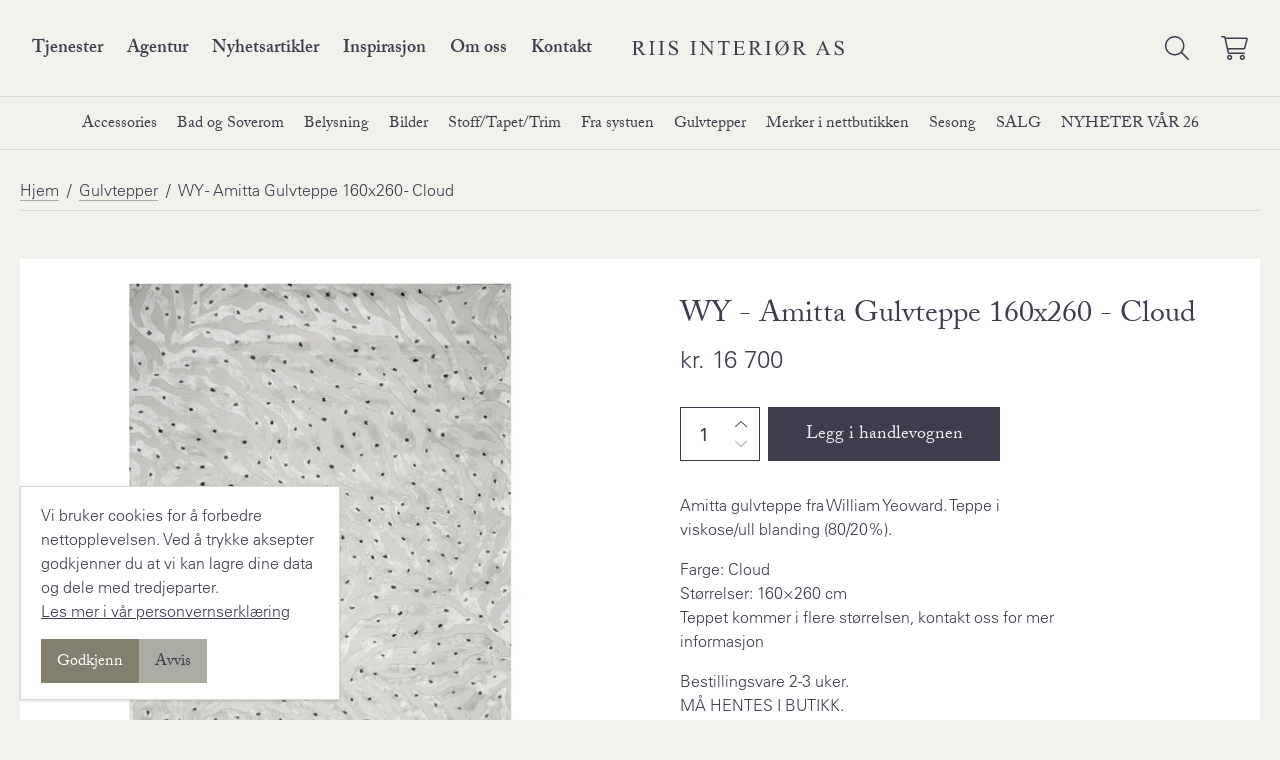

--- FILE ---
content_type: text/html; charset=utf-8
request_url: https://www.riisinterior.no/produkt/wy-amitta-gulvteppe-160x260-cloud
body_size: 13349
content:
<!DOCTYPE html><html lang="no"><head><meta charSet="utf-8"/><meta name="viewport" content="width=device-width"/><link rel="apple-touch-icon" sizes="180x180" href="/favicon/apple-touch-icon.png"/><link rel="icon" type="image/png" sizes="32x32" href="/favicon/favicon-32x32.png"/><link rel="icon" type="image/png" sizes="16x16" href="/favicon/favicon-16x16.png"/><link rel="manifest" href="/favicon/site.webmanifest"/><link rel="mask-icon" href="/favicon/safari-pinned-tab.svg" color="#000000"/><link rel="shortcut icon" href="/favicon/favicon.ico"/><meta name="msapplication-TileColor" content="#000000"/><meta name="msapplication-config" content="/favicon/browserconfig.xml"/><meta name="theme-color" content="#000"/><link rel="alternate" type="application/rss+xml" href="/feed.xml"/><meta name="description" content="I over 20 år har vi skapt kreative løsninger for interiør og håndverk. Bestill interiørkonsultasjon og søm i dag, eller besøk vår butikk for inspirasjon."/><meta property="og:image" content="/fallback_social_bilde.jpeg"/><title>WY - Amitta Gulvteppe 160x260 - Cloud – Riis Interiør</title><meta name="next-head-count" content="15"/><link rel="preconnect" href="https://use.typekit.net" crossorigin /><link rel="preload" href="/_next/static/css/421899c89c2769c0.css" as="style"/><link rel="stylesheet" href="/_next/static/css/421899c89c2769c0.css" data-n-g=""/><link rel="preload" href="/_next/static/css/7225de54d158f9fe.css" as="style"/><link rel="stylesheet" href="/_next/static/css/7225de54d158f9fe.css" data-n-p=""/><noscript data-n-css=""></noscript><script defer="" nomodule="" src="/_next/static/chunks/polyfills-c67a75d1b6f99dc8.js"></script><script src="/_next/static/chunks/webpack-5752944655d749a0.js" defer=""></script><script src="/_next/static/chunks/framework-b759e809ec16812b.js" defer=""></script><script src="/_next/static/chunks/main-cce6ae5cc1a42d70.js" defer=""></script><script src="/_next/static/chunks/pages/_app-8398248496360d9b.js" defer=""></script><script src="/_next/static/chunks/c943faba-5289423b120f56fd.js" defer=""></script><script src="/_next/static/chunks/cb1608f2-78e2a8057929d78f.js" defer=""></script><script src="/_next/static/chunks/a9a7754c-d92ff7c3878d7928.js" defer=""></script><script src="/_next/static/chunks/43-034f388875f410ed.js" defer=""></script><script src="/_next/static/chunks/499-3b555e1d0166b84c.js" defer=""></script><script src="/_next/static/chunks/pages/produkt/%5Bslug%5D-fee525f2f59ed302.js" defer=""></script><script src="/_next/static/Ubbb5Fh9w9ckmdlk0N5lf/_buildManifest.js" defer=""></script><script src="/_next/static/Ubbb5Fh9w9ckmdlk0N5lf/_ssgManifest.js" defer=""></script><style data-href="https://use.typekit.net/kqr2wim.css">@import url("https://p.typekit.net/p.css?s=1&k=kqr2wim&ht=tk&f=8482.8483.8486&a=21570329&app=typekit&e=css");@font-face{font-family:"adobe-caslon-pro";src:url("https://use.typekit.net/af/3cbd9b/000000000000000000012d68/27/l?primer=271fbb8c59eeb1a6db5b711a117fc946c74748a79d04fe4010cbb8a9130ba295&fvd=n4&v=3") format("woff2"),url("https://use.typekit.net/af/3cbd9b/000000000000000000012d68/27/d?primer=271fbb8c59eeb1a6db5b711a117fc946c74748a79d04fe4010cbb8a9130ba295&fvd=n4&v=3") format("woff"),url("https://use.typekit.net/af/3cbd9b/000000000000000000012d68/27/a?primer=271fbb8c59eeb1a6db5b711a117fc946c74748a79d04fe4010cbb8a9130ba295&fvd=n4&v=3") format("opentype");font-display:auto;font-style:normal;font-weight:400;font-stretch:normal}@font-face{font-family:"adobe-caslon-pro";src:url("https://use.typekit.net/af/200aad/000000000000000000012d67/27/l?primer=271fbb8c59eeb1a6db5b711a117fc946c74748a79d04fe4010cbb8a9130ba295&fvd=i4&v=3") format("woff2"),url("https://use.typekit.net/af/200aad/000000000000000000012d67/27/d?primer=271fbb8c59eeb1a6db5b711a117fc946c74748a79d04fe4010cbb8a9130ba295&fvd=i4&v=3") format("woff"),url("https://use.typekit.net/af/200aad/000000000000000000012d67/27/a?primer=271fbb8c59eeb1a6db5b711a117fc946c74748a79d04fe4010cbb8a9130ba295&fvd=i4&v=3") format("opentype");font-display:auto;font-style:italic;font-weight:400;font-stretch:normal}@font-face{font-family:"adobe-caslon-pro";src:url("https://use.typekit.net/af/68efc1/000000000000000000012d69/27/l?primer=271fbb8c59eeb1a6db5b711a117fc946c74748a79d04fe4010cbb8a9130ba295&fvd=n6&v=3") format("woff2"),url("https://use.typekit.net/af/68efc1/000000000000000000012d69/27/d?primer=271fbb8c59eeb1a6db5b711a117fc946c74748a79d04fe4010cbb8a9130ba295&fvd=n6&v=3") format("woff"),url("https://use.typekit.net/af/68efc1/000000000000000000012d69/27/a?primer=271fbb8c59eeb1a6db5b711a117fc946c74748a79d04fe4010cbb8a9130ba295&fvd=n6&v=3") format("opentype");font-display:auto;font-style:normal;font-weight:600;font-stretch:normal}.tk-adobe-caslon-pro{font-family:"adobe-caslon-pro",serif}</style></head><body><div id="__next"><div class="min-h-screen bg-beige text-dark font-sans"><header style="top:0" class="fixed z-20 w-full top-0 transform transition-transform ease-out duration-500 "><div class="flex items-center bg-beige border-b xl:px-8 xl:border-cream border-cream"><button class="flex xl:hidden flex-col items-center justify-center font-sans uppercase text-xxs sm:text-xs border-r px-2 pb-3 sm:px-4 sm:pt-2 sm:pb-5 border-cream" aria-label="Vis meny"><div class="hamburger-react" role="button" style="cursor:pointer;height:48px;position:relative;transition:0.4s cubic-bezier(0, 0, 0, 1);user-select:none;width:48px;outline:none" tabindex="0"><div style="background:currentColor;height:2px;left:14px;position:absolute;width:20px;top:17px;transition:0.4s cubic-bezier(0, 0, 0, 1);transform:none"></div><div style="background:currentColor;height:2px;left:14px;position:absolute;width:20px;top:23px;transition:0.2s cubic-bezier(0, 0, 0, 1);transform:none"></div><div style="background:currentColor;height:2px;left:14px;position:absolute;width:20px;top:29px;transition:0.4s cubic-bezier(0, 0, 0, 1);transform:none"></div></div><p class="-mt-3">Meny</p></button><nav class="hidden xl:block font-serif font-bold xl:text-lg flex-1 pt-1 whitespace-nowrap"><ul class="flex"><li class="relative has-dropdown "><a href="#" class="hover:text-red transition-colors block py-8">Tjenester</a><ul class="dropdown-menu absolute bg-beige border border-cream border-t-0 -left-5 leading-snug pb-4 w-56"><li class="relative has-dropdown px-5"><a class="hover:text-red transition-colors flex w-full justify-between py-1.5" href="/interiorkonsultasjon">Interiørkonsultasjon</a></li><li class="relative has-dropdown px-5"><a class="hover:text-red transition-colors flex w-full justify-between py-1.5" href="/produkter-styling">Produkter &amp; styling</a></li><li class="relative has-dropdown px-5"><a class="hover:text-red transition-colors flex w-full justify-between py-1.5" href="/som-produksjon">Søm og Montering</a></li></ul></li><li class="relative has-dropdown ml-4 xl:ml-6"><a class="hover:text-red transition-colors block py-8" href="/agentur">Agentur</a></li><li class="relative has-dropdown ml-4 xl:ml-6"><a class="hover:text-red transition-colors block py-8" href="/blogg">Nyhetsartikler</a></li><li class="relative has-dropdown ml-4 xl:ml-6"><a class="hover:text-red transition-colors block py-8" href="/inspirasjon">Inspirasjon</a></li><li class="relative has-dropdown ml-4 xl:ml-6"><a class="hover:text-red transition-colors block py-8" href="/om-oss">Om oss</a></li><li class="relative has-dropdown ml-4 xl:ml-6"><a class="hover:text-red transition-colors block py-8" href="/kontakt">Kontakt</a></li></ul></nav><div class="flex-none flex-shrink"><a class="block ml-5 mr-8 sm:ml-7 lg:mx-10" title="Til forsiden" href="/"><img alt="logo" src="https://riis-bucket.s3.amazonaws.com/uploads/2021/02/Riis-interior-As.svg"/></a></div><div class="text-lg md:text-2xl flex flex-1 justify-end pr-5 sm:pr-8 xl:pr-0"><div class="mr-5 md:mr-8"><div class="flex items-center"><button><span class="sr-only">Søk</span><svg aria-hidden="true" focusable="false" data-prefix="fal" data-icon="magnifying-glass" class="svg-inline--fa fa-magnifying-glass " role="img" xmlns="http://www.w3.org/2000/svg" viewBox="0 0 512 512"><path fill="currentColor" d="M507.3 484.7l-141.5-141.5C397 306.8 415.1 259.7 415.1 208c0-114.9-93.13-208-208-208S-.0002 93.13-.0002 208S93.12 416 207.1 416c51.68 0 98.85-18.96 135.2-50.15l141.5 141.5C487.8 510.4 491.9 512 496 512s8.188-1.562 11.31-4.688C513.6 501.1 513.6 490.9 507.3 484.7zM208 384C110.1 384 32 305 32 208S110.1 32 208 32S384 110.1 384 208S305 384 208 384z"></path></svg></button></div></div><div><div class="relative"><button class="focus:outline-none"><span class="sr-only">Handlekurv</span><div></div><svg aria-hidden="true" focusable="false" data-prefix="fal" data-icon="cart-shopping" class="svg-inline--fa fa-cart-shopping " role="img" xmlns="http://www.w3.org/2000/svg" viewBox="0 0 576 512"><path fill="currentColor" d="M80 0C87.47 0 93.95 5.17 95.6 12.45L100 32H541.8C562.1 32 578.3 52.25 572.6 72.66L518.6 264.7C514.7 278.5 502.1 288 487.8 288H158.2L172.8 352H496C504.8 352 512 359.2 512 368C512 376.8 504.8 384 496 384H160C152.5 384 146.1 378.8 144.4 371.5L67.23 32H16C7.164 32 0 24.84 0 16C0 7.164 7.164 0 16 0H80zM107.3 64L150.1 256H487.8L541.8 64H107.3zM128 456C128 425.1 153.1 400 184 400C214.9 400 240 425.1 240 456C240 486.9 214.9 512 184 512C153.1 512 128 486.9 128 456zM184 480C197.3 480 208 469.3 208 456C208 442.7 197.3 432 184 432C170.7 432 160 442.7 160 456C160 469.3 170.7 480 184 480zM512 456C512 486.9 486.9 512 456 512C425.1 512 400 486.9 400 456C400 425.1 425.1 400 456 400C486.9 400 512 425.1 512 456zM456 432C442.7 432 432 442.7 432 456C432 469.3 442.7 480 456 480C469.3 480 480 469.3 480 456C480 442.7 469.3 432 456 432z"></path></svg></button></div></div></div></div><nav class="hidden xl:flex bg-beige justify-center border-b border-cream font-serif"><ul class="flex"><li class="has-dropdown relative "><a class="block pt-4 pb-3 hover:text-red transition-colors" href="/nettbutikk/accessories">Accessories</a><ul class="dropdown-menu absolute bg-beige border border-cream border-t-0 -left-5 leading-snug pt-3 pb-2 w-40"><li class="relative has-dropdown px-5"><a class="hover:text-red transition-colors flex w-full justify-between py-1.5" href="/nettbutikk/accessories/boker">Bøker</a></li><li class="relative has-dropdown px-5"><a class="hover:text-red transition-colors flex w-full justify-between py-1.5" href="/nettbutikk/accessories/gavekort">Gavekort</a></li><li class="relative has-dropdown px-5"><a class="hover:text-red transition-colors flex w-full justify-between py-1.5" href="/nettbutikk/accessories/glass">Glass</a></li><li class="relative has-dropdown px-5"><a class="hover:text-red transition-colors flex w-full justify-between py-1.5" href="/nettbutikk/accessories/lykter-accessories">Lykter</a></li><li class="relative has-dropdown px-5"><a class="hover:text-red transition-colors flex w-full justify-between py-1.5" href="/nettbutikk/accessories/paraplyer">Paraplyer</a></li><li class="relative has-dropdown px-5"><a class="hover:text-red transition-colors flex w-full justify-between py-1.5" href="/nettbutikk/accessories/til-spiseplassen">Til spiseplassen</a></li><li class="relative has-dropdown px-5"><a class="hover:text-red transition-colors flex w-full justify-between py-1.5" href="/nettbutikk/accessories/puter-accessories">Puter<svg aria-hidden="true" focusable="false" data-prefix="fas" data-icon="chevron-right" class="svg-inline--fa fa-chevron-right " role="img" xmlns="http://www.w3.org/2000/svg" viewBox="0 0 320 512"><path fill="currentColor" d="M285.476 272.971L91.132 467.314c-9.373 9.373-24.569 9.373-33.941 0l-22.667-22.667c-9.357-9.357-9.375-24.522-.04-33.901L188.505 256 34.484 101.255c-9.335-9.379-9.317-24.544.04-33.901l22.667-22.667c9.373-9.373 24.569-9.373 33.941 0L285.475 239.03c9.373 9.372 9.373 24.568.001 33.941z"></path></svg></a><ul class="dropdown-menu absolute bg-beige border border-cream px-5 leading-snug pt-3 pb-2 w-40 left-full -top-3"><li class="relative"><a class="hover:text-red transition-colors block py-1.5" href="/nettbutikk/accessories/puter-accessories?merke=christian-lacroix">Christian Lacroix</a></li><li class="relative"><a class="hover:text-red transition-colors block py-1.5" href="/nettbutikk/accessories/puter-accessories?merke=designers-guild">Designers Guild</a></li><li class="relative"><a class="hover:text-red transition-colors block py-1.5" href="/nettbutikk/accessories/puter-accessories?merke=john-derian">John Derian</a></li><li class="relative"><a class="hover:text-red transition-colors block py-1.5" href="/nettbutikk/accessories/puter-accessories?merke=riis-interiorverksted">Riis Interiørverksted</a></li><li class="relative"><a class="hover:text-red transition-colors block py-1.5" href="/nettbutikk/accessories/puter-accessories?merke=william-yeoward">William Yeoward</a></li></ul></li><li class="relative has-dropdown px-5"><a class="hover:text-red transition-colors flex w-full justify-between py-1.5" href="/nettbutikk/accessories/pledd-accessories">Pledd<svg aria-hidden="true" focusable="false" data-prefix="fas" data-icon="chevron-right" class="svg-inline--fa fa-chevron-right " role="img" xmlns="http://www.w3.org/2000/svg" viewBox="0 0 320 512"><path fill="currentColor" d="M285.476 272.971L91.132 467.314c-9.373 9.373-24.569 9.373-33.941 0l-22.667-22.667c-9.357-9.357-9.375-24.522-.04-33.901L188.505 256 34.484 101.255c-9.335-9.379-9.317-24.544.04-33.901l22.667-22.667c9.373-9.373 24.569-9.373 33.941 0L285.475 239.03c9.373 9.372 9.373 24.568.001 33.941z"></path></svg></a><ul class="dropdown-menu absolute bg-beige border border-cream px-5 leading-snug pt-3 pb-2 w-40 left-full -top-3"><li class="relative"><a class="hover:text-red transition-colors block py-1.5" href="/nettbutikk/accessories/pledd-accessories?merke=christian-lacroix">Christian Lacroix</a></li><li class="relative"><a class="hover:text-red transition-colors block py-1.5" href="/nettbutikk/accessories/pledd-accessories?merke=designers-guild">Designers Guild</a></li><li class="relative"><a class="hover:text-red transition-colors block py-1.5" href="/nettbutikk/accessories/pledd-accessories?merke=john-derian">John Derian</a></li></ul></li><li class="relative has-dropdown px-5"><a class="hover:text-red transition-colors flex w-full justify-between py-1.5" href="/nettbutikk/accessories/pynt">Pynt</a></li><li class="relative has-dropdown px-5"><a class="hover:text-red transition-colors flex w-full justify-between py-1.5" href="/nettbutikk/accessories/rammer">Rammer</a></li></ul></li><li class="has-dropdown relative ml-5"><a class="block pt-4 pb-3 hover:text-red transition-colors" href="/nettbutikk/bad-og-soverom">Bad og Soverom</a><ul class="dropdown-menu absolute bg-beige border border-cream border-t-0 -left-5 leading-snug pt-3 pb-2 w-40"><li class="relative has-dropdown px-5"><a class="hover:text-red transition-colors flex w-full justify-between py-1.5" href="/nettbutikk/bad-og-soverom/home-fragrance">Home Fragrance</a></li><li class="relative has-dropdown px-5"><a class="hover:text-red transition-colors flex w-full justify-between py-1.5" href="/nettbutikk/bad-og-soverom/handklaer">Håndklær</a></li><li class="relative has-dropdown px-5"><a class="hover:text-red transition-colors flex w-full justify-between py-1.5" href="/nettbutikk/bad-og-soverom/toalettmapper">Toalettmapper</a></li><li class="relative has-dropdown px-5"><a class="hover:text-red transition-colors flex w-full justify-between py-1.5" href="/nettbutikk/bad-og-soverom/sengesett">Sengesett</a></li><li class="relative has-dropdown px-5"><a class="hover:text-red transition-colors flex w-full justify-between py-1.5" href="/nettbutikk/bad-og-soverom/dynetrekk">Dynetrekk</a></li><li class="relative has-dropdown px-5"><a class="hover:text-red transition-colors flex w-full justify-between py-1.5" href="/nettbutikk/bad-og-soverom/putevar">Putetrekk</a></li><li class="relative has-dropdown px-5"><a class="hover:text-red transition-colors flex w-full justify-between py-1.5" href="/nettbutikk/bad-og-soverom/sengetepper">Sengetepper</a></li></ul></li><li class="has-dropdown relative ml-5"><a class="block pt-4 pb-3 hover:text-red transition-colors" href="/nettbutikk/belysning">Belysning</a><ul class="dropdown-menu absolute bg-beige border border-cream border-t-0 -left-5 leading-snug pt-3 pb-2 w-40"><li class="relative has-dropdown px-5"><a class="hover:text-red transition-colors flex w-full justify-between py-1.5" href="/nettbutikk/belysning/bordlamper">Bordlamper</a></li><li class="relative has-dropdown px-5"><a class="hover:text-red transition-colors flex w-full justify-between py-1.5" href="/nettbutikk/belysning/stalamper">Stålamper</a></li><li class="relative has-dropdown px-5"><a class="hover:text-red transition-colors flex w-full justify-between py-1.5" href="/nettbutikk/belysning/taklamper">Taklamper</a></li><li class="relative has-dropdown px-5"><a class="hover:text-red transition-colors flex w-full justify-between py-1.5" href="/nettbutikk/belysning/vegglamper">Vegglamper</a></li><li class="relative has-dropdown px-5"><a class="hover:text-red transition-colors flex w-full justify-between py-1.5" href="/nettbutikk/belysning/lyspaerer">Lyspærer</a></li></ul></li><li class="has-dropdown relative ml-5"><a class="block pt-4 pb-3 hover:text-red transition-colors" href="/nettbutikk/bilder">Bilder</a><ul class="dropdown-menu absolute bg-beige border border-cream border-t-0 -left-5 leading-snug pt-3 pb-2 w-40"><li class="relative has-dropdown px-5"><a class="hover:text-red transition-colors flex w-full justify-between py-1.5" href="/nettbutikk/bilder/kids">Kids</a></li><li class="relative has-dropdown px-5"><a class="hover:text-red transition-colors flex w-full justify-between py-1.5" href="/nettbutikk/bilder/lifestyle">Lifestyle</a></li><li class="relative has-dropdown px-5"><a class="hover:text-red transition-colors flex w-full justify-between py-1.5" href="/nettbutikk/bilder/host-vinter">Høst/Vinter</a></li><li class="relative has-dropdown px-5"><a class="hover:text-red transition-colors flex w-full justify-between py-1.5" href="/nettbutikk/bilder/var-sommer">Vår/Sommer</a></li></ul></li><li class="has-dropdown relative ml-5"><a class="block pt-4 pb-3 hover:text-red transition-colors" href="/nettbutikk/stoff-tapet-trim">Stoff/Tapet/Trim</a></li><li class="has-dropdown relative ml-5"><a class="block pt-4 pb-3 hover:text-red transition-colors" href="/nettbutikk/fra-systuen">Fra systuen</a><ul class="dropdown-menu absolute bg-beige border border-cream border-t-0 -left-5 leading-snug pt-3 pb-2 w-40"><li class="relative has-dropdown px-5"><a class="hover:text-red transition-colors flex w-full justify-between py-1.5" href="/nettbutikk/fra-systuen/annen-som">Annen søm</a></li><li class="relative has-dropdown px-5"><a class="hover:text-red transition-colors flex w-full justify-between py-1.5" href="/nettbutikk/fra-systuen/gardiner-fra-systuen">Gardiner</a></li><li class="relative has-dropdown px-5"><a class="hover:text-red transition-colors flex w-full justify-between py-1.5" href="/nettbutikk/fra-systuen/riis-collection-fra-systuen">Riis Collection<svg aria-hidden="true" focusable="false" data-prefix="fas" data-icon="chevron-right" class="svg-inline--fa fa-chevron-right " role="img" xmlns="http://www.w3.org/2000/svg" viewBox="0 0 320 512"><path fill="currentColor" d="M285.476 272.971L91.132 467.314c-9.373 9.373-24.569 9.373-33.941 0l-22.667-22.667c-9.357-9.357-9.375-24.522-.04-33.901L188.505 256 34.484 101.255c-9.335-9.379-9.317-24.544.04-33.901l22.667-22.667c9.373-9.373 24.569-9.373 33.941 0L285.475 239.03c9.373 9.372 9.373 24.568.001 33.941z"></path></svg></a><ul class="dropdown-menu absolute bg-beige border border-cream px-5 leading-snug pt-3 pb-2 w-40 left-full -top-3"><li class="relative"><a class="hover:text-red transition-colors block py-1.5" href="/nettbutikk/fra-systuen/riis-collection-fra-systuen/diverse">Diverse</a></li><li class="relative"><a class="hover:text-red transition-colors block py-1.5" href="/nettbutikk/fra-systuen/riis-collection-fra-systuen/knagger">Knagger</a></li><li class="relative"><a class="hover:text-red transition-colors block py-1.5" href="/nettbutikk/fra-systuen/riis-collection-fra-systuen/tavler">Tavler</a></li></ul></li></ul></li><li class="has-dropdown relative ml-5"><a class="block pt-4 pb-3 hover:text-red transition-colors" href="/nettbutikk/gulvtepper">Gulvtepper</a><ul class="dropdown-menu absolute bg-beige border border-cream border-t-0 -left-5 leading-snug pt-3 pb-2 w-40"><li class="relative has-dropdown px-5"><a class="hover:text-red transition-colors flex w-full justify-between py-1.5" href="/nettbutikk/gulvtepper/kilim-tepper">Kilim tepper</a></li></ul></li><li class="has-dropdown relative ml-5"><a class="block pt-4 pb-3 hover:text-red transition-colors" href="/nettbutikk/merker-i-nettbutikken">Merker i nettbutikken</a><ul class="dropdown-menu absolute bg-beige border border-cream border-t-0 -left-5 leading-snug pt-3 pb-2 w-40"><li class="relative has-dropdown px-5"><a class="hover:text-red transition-colors flex w-full justify-between py-1.5" href="/nettbutikk/merker-i-nettbutikken/ablo-blommaert-merker">Ablo-Blommaert</a></li><li class="relative has-dropdown px-5"><a class="hover:text-red transition-colors flex w-full justify-between py-1.5" href="/nettbutikk/merker-i-nettbutikken/christian-lacroix-merker">Christian Lacroix<svg aria-hidden="true" focusable="false" data-prefix="fas" data-icon="chevron-right" class="svg-inline--fa fa-chevron-right " role="img" xmlns="http://www.w3.org/2000/svg" viewBox="0 0 320 512"><path fill="currentColor" d="M285.476 272.971L91.132 467.314c-9.373 9.373-24.569 9.373-33.941 0l-22.667-22.667c-9.357-9.357-9.375-24.522-.04-33.901L188.505 256 34.484 101.255c-9.335-9.379-9.317-24.544.04-33.901l22.667-22.667c9.373-9.373 24.569-9.373 33.941 0L285.475 239.03c9.373 9.372 9.373 24.568.001 33.941z"></path></svg></a><ul class="dropdown-menu absolute bg-beige border border-cream px-5 leading-snug pt-3 pb-2 w-40 left-full -top-3"><li class="relative"><a class="hover:text-red transition-colors block py-1.5" href="/nettbutikk/merker-i-nettbutikken/christian-lacroix-merker/accessories-cl">Accessories</a></li><li class="relative"><a class="hover:text-red transition-colors block py-1.5" href="/nettbutikk/merker-i-nettbutikken/christian-lacroix-merker/gulvtepper-cl">Gulvtepper</a></li></ul></li><li class="relative has-dropdown px-5"><a class="hover:text-red transition-colors flex w-full justify-between py-1.5" href="/nettbutikk/merker-i-nettbutikken/designers-guild-merker">Designers Guild<svg aria-hidden="true" focusable="false" data-prefix="fas" data-icon="chevron-right" class="svg-inline--fa fa-chevron-right " role="img" xmlns="http://www.w3.org/2000/svg" viewBox="0 0 320 512"><path fill="currentColor" d="M285.476 272.971L91.132 467.314c-9.373 9.373-24.569 9.373-33.941 0l-22.667-22.667c-9.357-9.357-9.375-24.522-.04-33.901L188.505 256 34.484 101.255c-9.335-9.379-9.317-24.544.04-33.901l22.667-22.667c9.373-9.373 24.569-9.373 33.941 0L285.475 239.03c9.373 9.372 9.373 24.568.001 33.941z"></path></svg></a><ul class="dropdown-menu absolute bg-beige border border-cream px-5 leading-snug pt-3 pb-2 w-40 left-full -top-3"><li class="relative"><a class="hover:text-red transition-colors block py-1.5" href="/nettbutikk/merker-i-nettbutikken/designers-guild-merker/puter-merker">Accessories</a></li><li class="relative"><a class="hover:text-red transition-colors block py-1.5" href="/nettbutikk/merker-i-nettbutikken/designers-guild-merker/bad-dg">Bad</a></li><li class="relative"><a class="hover:text-red transition-colors block py-1.5" href="/nettbutikk/merker-i-nettbutikken/designers-guild-merker/gulvtepper-dg">Gulvtepper</a></li></ul></li><li class="relative has-dropdown px-5"><a class="hover:text-red transition-colors flex w-full justify-between py-1.5" href="/nettbutikk/merker-i-nettbutikken/john-derian-merker">John Derian</a></li><li class="relative has-dropdown px-5"><a class="hover:text-red transition-colors flex w-full justify-between py-1.5" href="/nettbutikk/merker-i-nettbutikken/kristensen-merker">Kristensen</a></li><li class="relative has-dropdown px-5"><a class="hover:text-red transition-colors flex w-full justify-between py-1.5" href="/nettbutikk/merker-i-nettbutikken/visual-comfort-merker">Visual Comfort</a></li><li class="relative has-dropdown px-5"><a class="hover:text-red transition-colors flex w-full justify-between py-1.5" href="/nettbutikk/merker-i-nettbutikken/william-yeoward-merker">William Yeoward<svg aria-hidden="true" focusable="false" data-prefix="fas" data-icon="chevron-right" class="svg-inline--fa fa-chevron-right " role="img" xmlns="http://www.w3.org/2000/svg" viewBox="0 0 320 512"><path fill="currentColor" d="M285.476 272.971L91.132 467.314c-9.373 9.373-24.569 9.373-33.941 0l-22.667-22.667c-9.357-9.357-9.375-24.522-.04-33.901L188.505 256 34.484 101.255c-9.335-9.379-9.317-24.544.04-33.901l22.667-22.667c9.373-9.373 24.569-9.373 33.941 0L285.475 239.03c9.373 9.372 9.373 24.568.001 33.941z"></path></svg></a><ul class="dropdown-menu absolute bg-beige border border-cream px-5 leading-snug pt-3 pb-2 w-40 left-full -top-3"><li class="relative"><a class="hover:text-red transition-colors block py-1.5" href="/nettbutikk/merker-i-nettbutikken/william-yeoward-merker/accessories-wy">Accessories</a></li><li class="relative"><a class="hover:text-red transition-colors block py-1.5" href="/nettbutikk/merker-i-nettbutikken/william-yeoward-merker/glass-william-yeoward-merker">Glass - WY</a></li></ul></li><li class="relative has-dropdown px-5"><a class="hover:text-red transition-colors flex w-full justify-between py-1.5" href="/nettbutikk/merker-i-nettbutikken/ovrige">Øvrige<svg aria-hidden="true" focusable="false" data-prefix="fas" data-icon="chevron-right" class="svg-inline--fa fa-chevron-right " role="img" xmlns="http://www.w3.org/2000/svg" viewBox="0 0 320 512"><path fill="currentColor" d="M285.476 272.971L91.132 467.314c-9.373 9.373-24.569 9.373-33.941 0l-22.667-22.667c-9.357-9.357-9.375-24.522-.04-33.901L188.505 256 34.484 101.255c-9.335-9.379-9.317-24.544.04-33.901l22.667-22.667c9.373-9.373 24.569-9.373 33.941 0L285.475 239.03c9.373 9.372 9.373 24.568.001 33.941z"></path></svg></a><ul class="dropdown-menu absolute bg-beige border border-cream px-5 leading-snug pt-3 pb-2 w-40 left-full -top-3"><li class="relative"><a class="hover:text-red transition-colors block py-1.5" href="/nettbutikk/merker-i-nettbutikken/ovrige/bombyxx-merker">Bombyxx</a></li><li class="relative"><a class="hover:text-red transition-colors block py-1.5" href="/nettbutikk/merker-i-nettbutikken/ovrige/chehoma-merker">Chehoma</a></li><li class="relative"><a class="hover:text-red transition-colors block py-1.5" href="/nettbutikk/merker-i-nettbutikken/ovrige/fancy-merker">Fancy</a></li><li class="relative"><a class="hover:text-red transition-colors block py-1.5" href="/nettbutikk/merker-i-nettbutikken/ovrige/q-merker">Q</a></li></ul></li></ul></li><li class="has-dropdown relative ml-5"><a class="block pt-4 pb-3 hover:text-red transition-colors" href="/nettbutikk/sesong-ss26">Sesong</a><ul class="dropdown-menu absolute bg-beige border border-cream border-t-0 -left-5 leading-snug pt-3 pb-2 w-40"><li class="relative has-dropdown px-5"><a class="hover:text-red transition-colors flex w-full justify-between py-1.5" href="/nettbutikk/sesong-ss26/mat-ss26">Mat</a></li><li class="relative has-dropdown px-5"><a class="hover:text-red transition-colors flex w-full justify-between py-1.5" href="/nettbutikk/sesong-ss26/pynt-ss26">Pynt</a></li></ul></li><li class="has-dropdown relative ml-5"><a class="block pt-4 pb-3 hover:text-red transition-colors" href="/nettbutikk/salg">SALG</a><ul class="dropdown-menu absolute bg-beige border border-cream border-t-0 -left-5 leading-snug pt-3 pb-2 w-40"><li class="relative has-dropdown px-5"><a class="hover:text-red transition-colors flex w-full justify-between py-1.5" href="/nettbutikk/salg/accessories-salg">Accessories</a></li><li class="relative has-dropdown px-5"><a class="hover:text-red transition-colors flex w-full justify-between py-1.5" href="/nettbutikk/salg/lamper-salg">Lamper</a></li><li class="relative has-dropdown px-5"><a class="hover:text-red transition-colors flex w-full justify-between py-1.5" href="/nettbutikk/salg/mobler-salg">Møbler</a></li><li class="relative has-dropdown px-5"><a class="hover:text-red transition-colors flex w-full justify-between py-1.5" href="/nettbutikk/salg/pledd-salg">Pledd</a></li><li class="relative has-dropdown px-5"><a class="hover:text-red transition-colors flex w-full justify-between py-1.5" href="/nettbutikk/salg/puter-salg">Puter</a></li><li class="relative has-dropdown px-5"><a class="hover:text-red transition-colors flex w-full justify-between py-1.5" href="/nettbutikk/salg/sengetoy">Sengetøy</a></li></ul></li><li class="has-dropdown relative ml-5"><a class="block pt-4 pb-3 hover:text-red transition-colors" href="/nettbutikk/nyheter-var-26">NYHETER VÅR 26</a><ul class="dropdown-menu absolute bg-beige border border-cream border-t-0 -left-5 leading-snug pt-3 pb-2 w-40"><li class="relative has-dropdown px-5"><a class="hover:text-red transition-colors flex w-full justify-between py-1.5" href="/nettbutikk/nyheter-var-26/annet-var-26">Accessoirer ellers</a></li><li class="relative has-dropdown px-5"><a class="hover:text-red transition-colors flex w-full justify-between py-1.5" href="/nettbutikk/nyheter-var-26/puter-var-26">Puter</a></li></ul></li></ul></nav><div class="absolute max-h-screen overflow-y-auto z-20 w-full bg-cream xl:hidden font-serif text-lg pb-44 hidden" style="-webkit-overflow-scrolling:touch"><nav class="px-8 py-7 sm:px-10 sm:py-9"><ul class="flex flex-col"><li class="flex flex-wrap items-center justify-between "><a class="block flex-grow hover:text-red transition-colors pt-4 pb-3 leading-snug" href="/nettbutikk/accessories">Accessories</a><div class="w-4/12 text-right"><svg aria-hidden="true" focusable="false" data-prefix="fal" data-icon="chevron-down" class="svg-inline--fa fa-chevron-down " role="img" xmlns="http://www.w3.org/2000/svg" viewBox="0 0 448 512"><path fill="currentColor" d="M4.251 181.1C7.392 177.7 11.69 175.1 16 175.1c3.891 0 7.781 1.406 10.86 4.25l197.1 181.1l197.1-181.1c6.5-6 16.64-5.625 22.61 .9062c6 6.5 5.594 16.59-.8906 22.59l-208 192c-6.156 5.688-15.56 5.688-21.72 0l-208-192C-1.343 197.7-1.749 187.6 4.251 181.1z"></path></svg></div><ul class="w-full pl-5 text-base hidden"><li class="flex flex-wrap items-center justify-between relative border-t border-beige"><a class="block flex-grow hover:text-red transition-colors block pt-3 pb-2 leading-snug" href="/nettbutikk/accessories/boker">Bøker</a></li><li class="flex flex-wrap items-center justify-between relative border-t border-beige"><a class="block flex-grow hover:text-red transition-colors block pt-3 pb-2 leading-snug" href="/nettbutikk/accessories/gavekort">Gavekort</a></li><li class="flex flex-wrap items-center justify-between relative border-t border-beige"><a class="block flex-grow hover:text-red transition-colors block pt-3 pb-2 leading-snug" href="/nettbutikk/accessories/glass">Glass</a></li><li class="flex flex-wrap items-center justify-between relative border-t border-beige"><a class="block flex-grow hover:text-red transition-colors block pt-3 pb-2 leading-snug" href="/nettbutikk/accessories/lykter-accessories">Lykter</a></li><li class="flex flex-wrap items-center justify-between relative border-t border-beige"><a class="block flex-grow hover:text-red transition-colors block pt-3 pb-2 leading-snug" href="/nettbutikk/accessories/paraplyer">Paraplyer</a></li><li class="flex flex-wrap items-center justify-between relative border-t border-beige"><a class="block flex-grow hover:text-red transition-colors block pt-3 pb-2 leading-snug" href="/nettbutikk/accessories/til-spiseplassen">Til spiseplassen</a></li><li class="flex flex-wrap items-center justify-between relative border-t border-beige"><a class="block flex-grow hover:text-red transition-colors block pt-3 pb-2 leading-snug" href="/nettbutikk/accessories/puter-accessories">Puter</a><div class="w-4/12 text-right"><svg aria-hidden="true" focusable="false" data-prefix="fal" data-icon="chevron-down" class="svg-inline--fa fa-chevron-down " role="img" xmlns="http://www.w3.org/2000/svg" viewBox="0 0 448 512"><path fill="currentColor" d="M4.251 181.1C7.392 177.7 11.69 175.1 16 175.1c3.891 0 7.781 1.406 10.86 4.25l197.1 181.1l197.1-181.1c6.5-6 16.64-5.625 22.61 .9062c6 6.5 5.594 16.59-.8906 22.59l-208 192c-6.156 5.688-15.56 5.688-21.72 0l-208-192C-1.343 197.7-1.749 187.6 4.251 181.1z"></path></svg></div><ul class="w-full pl-5 text-base hidden"><li class="relative border-t border-beige"><a class="hover:text-red transition-colors block pt-3 pb-2 leading-snug" href="/nettbutikk/accessories/puter-accessories?merke=christian-lacroix">Christian Lacroix</a></li><li class="relative border-t border-beige"><a class="hover:text-red transition-colors block pt-3 pb-2 leading-snug" href="/nettbutikk/accessories/puter-accessories?merke=designers-guild">Designers Guild</a></li><li class="relative border-t border-beige"><a class="hover:text-red transition-colors block pt-3 pb-2 leading-snug" href="/nettbutikk/accessories/puter-accessories?merke=john-derian">John Derian</a></li><li class="relative border-t border-beige"><a class="hover:text-red transition-colors block pt-3 pb-2 leading-snug" href="/nettbutikk/accessories/puter-accessories?merke=riis-interiorverksted">Riis Interiørverksted</a></li><li class="relative border-t border-beige"><a class="hover:text-red transition-colors block pt-3 pb-2 leading-snug" href="/nettbutikk/accessories/puter-accessories?merke=william-yeoward">William Yeoward</a></li></ul></li><li class="flex flex-wrap items-center justify-between relative border-t border-beige"><a class="block flex-grow hover:text-red transition-colors block pt-3 pb-2 leading-snug" href="/nettbutikk/accessories/pledd-accessories">Pledd</a><div class="w-4/12 text-right"><svg aria-hidden="true" focusable="false" data-prefix="fal" data-icon="chevron-down" class="svg-inline--fa fa-chevron-down " role="img" xmlns="http://www.w3.org/2000/svg" viewBox="0 0 448 512"><path fill="currentColor" d="M4.251 181.1C7.392 177.7 11.69 175.1 16 175.1c3.891 0 7.781 1.406 10.86 4.25l197.1 181.1l197.1-181.1c6.5-6 16.64-5.625 22.61 .9062c6 6.5 5.594 16.59-.8906 22.59l-208 192c-6.156 5.688-15.56 5.688-21.72 0l-208-192C-1.343 197.7-1.749 187.6 4.251 181.1z"></path></svg></div><ul class="w-full pl-5 text-base hidden"><li class="relative border-t border-beige"><a class="hover:text-red transition-colors block pt-3 pb-2 leading-snug" href="/nettbutikk/accessories/pledd-accessories?merke=christian-lacroix">Christian Lacroix</a></li><li class="relative border-t border-beige"><a class="hover:text-red transition-colors block pt-3 pb-2 leading-snug" href="/nettbutikk/accessories/pledd-accessories?merke=designers-guild">Designers Guild</a></li><li class="relative border-t border-beige"><a class="hover:text-red transition-colors block pt-3 pb-2 leading-snug" href="/nettbutikk/accessories/pledd-accessories?merke=john-derian">John Derian</a></li></ul></li><li class="flex flex-wrap items-center justify-between relative border-t border-beige"><a class="block flex-grow hover:text-red transition-colors block pt-3 pb-2 leading-snug" href="/nettbutikk/accessories/pynt">Pynt</a></li><li class="flex flex-wrap items-center justify-between relative border-t border-beige"><a class="block flex-grow hover:text-red transition-colors block pt-3 pb-2 leading-snug" href="/nettbutikk/accessories/rammer">Rammer</a></li></ul></li><li class="flex flex-wrap items-center justify-between border-t border-beige"><a class="block flex-grow hover:text-red transition-colors pt-4 pb-3 leading-snug" href="/nettbutikk/bad-og-soverom">Bad og Soverom</a><div class="w-4/12 text-right"><svg aria-hidden="true" focusable="false" data-prefix="fal" data-icon="chevron-down" class="svg-inline--fa fa-chevron-down " role="img" xmlns="http://www.w3.org/2000/svg" viewBox="0 0 448 512"><path fill="currentColor" d="M4.251 181.1C7.392 177.7 11.69 175.1 16 175.1c3.891 0 7.781 1.406 10.86 4.25l197.1 181.1l197.1-181.1c6.5-6 16.64-5.625 22.61 .9062c6 6.5 5.594 16.59-.8906 22.59l-208 192c-6.156 5.688-15.56 5.688-21.72 0l-208-192C-1.343 197.7-1.749 187.6 4.251 181.1z"></path></svg></div><ul class="w-full pl-5 text-base hidden"><li class="flex flex-wrap items-center justify-between relative border-t border-beige"><a class="block flex-grow hover:text-red transition-colors block pt-3 pb-2 leading-snug" href="/nettbutikk/bad-og-soverom/home-fragrance">Home Fragrance</a></li><li class="flex flex-wrap items-center justify-between relative border-t border-beige"><a class="block flex-grow hover:text-red transition-colors block pt-3 pb-2 leading-snug" href="/nettbutikk/bad-og-soverom/handklaer">Håndklær</a></li><li class="flex flex-wrap items-center justify-between relative border-t border-beige"><a class="block flex-grow hover:text-red transition-colors block pt-3 pb-2 leading-snug" href="/nettbutikk/bad-og-soverom/toalettmapper">Toalettmapper</a></li><li class="flex flex-wrap items-center justify-between relative border-t border-beige"><a class="block flex-grow hover:text-red transition-colors block pt-3 pb-2 leading-snug" href="/nettbutikk/bad-og-soverom/sengesett">Sengesett</a></li><li class="flex flex-wrap items-center justify-between relative border-t border-beige"><a class="block flex-grow hover:text-red transition-colors block pt-3 pb-2 leading-snug" href="/nettbutikk/bad-og-soverom/dynetrekk">Dynetrekk</a></li><li class="flex flex-wrap items-center justify-between relative border-t border-beige"><a class="block flex-grow hover:text-red transition-colors block pt-3 pb-2 leading-snug" href="/nettbutikk/bad-og-soverom/putevar">Putetrekk</a></li><li class="flex flex-wrap items-center justify-between relative border-t border-beige"><a class="block flex-grow hover:text-red transition-colors block pt-3 pb-2 leading-snug" href="/nettbutikk/bad-og-soverom/sengetepper">Sengetepper</a></li></ul></li><li class="flex flex-wrap items-center justify-between border-t border-beige"><a class="block flex-grow hover:text-red transition-colors pt-4 pb-3 leading-snug" href="/nettbutikk/belysning">Belysning</a><div class="w-4/12 text-right"><svg aria-hidden="true" focusable="false" data-prefix="fal" data-icon="chevron-down" class="svg-inline--fa fa-chevron-down " role="img" xmlns="http://www.w3.org/2000/svg" viewBox="0 0 448 512"><path fill="currentColor" d="M4.251 181.1C7.392 177.7 11.69 175.1 16 175.1c3.891 0 7.781 1.406 10.86 4.25l197.1 181.1l197.1-181.1c6.5-6 16.64-5.625 22.61 .9062c6 6.5 5.594 16.59-.8906 22.59l-208 192c-6.156 5.688-15.56 5.688-21.72 0l-208-192C-1.343 197.7-1.749 187.6 4.251 181.1z"></path></svg></div><ul class="w-full pl-5 text-base hidden"><li class="flex flex-wrap items-center justify-between relative border-t border-beige"><a class="block flex-grow hover:text-red transition-colors block pt-3 pb-2 leading-snug" href="/nettbutikk/belysning/bordlamper">Bordlamper</a></li><li class="flex flex-wrap items-center justify-between relative border-t border-beige"><a class="block flex-grow hover:text-red transition-colors block pt-3 pb-2 leading-snug" href="/nettbutikk/belysning/stalamper">Stålamper</a></li><li class="flex flex-wrap items-center justify-between relative border-t border-beige"><a class="block flex-grow hover:text-red transition-colors block pt-3 pb-2 leading-snug" href="/nettbutikk/belysning/taklamper">Taklamper</a></li><li class="flex flex-wrap items-center justify-between relative border-t border-beige"><a class="block flex-grow hover:text-red transition-colors block pt-3 pb-2 leading-snug" href="/nettbutikk/belysning/vegglamper">Vegglamper</a></li><li class="flex flex-wrap items-center justify-between relative border-t border-beige"><a class="block flex-grow hover:text-red transition-colors block pt-3 pb-2 leading-snug" href="/nettbutikk/belysning/lyspaerer">Lyspærer</a></li></ul></li><li class="flex flex-wrap items-center justify-between border-t border-beige"><a class="block flex-grow hover:text-red transition-colors pt-4 pb-3 leading-snug" href="/nettbutikk/bilder">Bilder</a><div class="w-4/12 text-right"><svg aria-hidden="true" focusable="false" data-prefix="fal" data-icon="chevron-down" class="svg-inline--fa fa-chevron-down " role="img" xmlns="http://www.w3.org/2000/svg" viewBox="0 0 448 512"><path fill="currentColor" d="M4.251 181.1C7.392 177.7 11.69 175.1 16 175.1c3.891 0 7.781 1.406 10.86 4.25l197.1 181.1l197.1-181.1c6.5-6 16.64-5.625 22.61 .9062c6 6.5 5.594 16.59-.8906 22.59l-208 192c-6.156 5.688-15.56 5.688-21.72 0l-208-192C-1.343 197.7-1.749 187.6 4.251 181.1z"></path></svg></div><ul class="w-full pl-5 text-base hidden"><li class="flex flex-wrap items-center justify-between relative border-t border-beige"><a class="block flex-grow hover:text-red transition-colors block pt-3 pb-2 leading-snug" href="/nettbutikk/bilder/kids">Kids</a></li><li class="flex flex-wrap items-center justify-between relative border-t border-beige"><a class="block flex-grow hover:text-red transition-colors block pt-3 pb-2 leading-snug" href="/nettbutikk/bilder/lifestyle">Lifestyle</a></li><li class="flex flex-wrap items-center justify-between relative border-t border-beige"><a class="block flex-grow hover:text-red transition-colors block pt-3 pb-2 leading-snug" href="/nettbutikk/bilder/host-vinter">Høst/Vinter</a></li><li class="flex flex-wrap items-center justify-between relative border-t border-beige"><a class="block flex-grow hover:text-red transition-colors block pt-3 pb-2 leading-snug" href="/nettbutikk/bilder/var-sommer">Vår/Sommer</a></li></ul></li><li class="flex flex-wrap items-center justify-between border-t border-beige"><a class="block flex-grow hover:text-red transition-colors pt-4 pb-3 leading-snug" href="/nettbutikk/stoff-tapet-trim">Stoff/Tapet/Trim</a></li><li class="flex flex-wrap items-center justify-between border-t border-beige"><a class="block flex-grow hover:text-red transition-colors pt-4 pb-3 leading-snug" href="/nettbutikk/fra-systuen">Fra systuen</a><div class="w-4/12 text-right"><svg aria-hidden="true" focusable="false" data-prefix="fal" data-icon="chevron-down" class="svg-inline--fa fa-chevron-down " role="img" xmlns="http://www.w3.org/2000/svg" viewBox="0 0 448 512"><path fill="currentColor" d="M4.251 181.1C7.392 177.7 11.69 175.1 16 175.1c3.891 0 7.781 1.406 10.86 4.25l197.1 181.1l197.1-181.1c6.5-6 16.64-5.625 22.61 .9062c6 6.5 5.594 16.59-.8906 22.59l-208 192c-6.156 5.688-15.56 5.688-21.72 0l-208-192C-1.343 197.7-1.749 187.6 4.251 181.1z"></path></svg></div><ul class="w-full pl-5 text-base hidden"><li class="flex flex-wrap items-center justify-between relative border-t border-beige"><a class="block flex-grow hover:text-red transition-colors block pt-3 pb-2 leading-snug" href="/nettbutikk/fra-systuen/annen-som">Annen søm</a></li><li class="flex flex-wrap items-center justify-between relative border-t border-beige"><a class="block flex-grow hover:text-red transition-colors block pt-3 pb-2 leading-snug" href="/nettbutikk/fra-systuen/gardiner-fra-systuen">Gardiner</a></li><li class="flex flex-wrap items-center justify-between relative border-t border-beige"><a class="block flex-grow hover:text-red transition-colors block pt-3 pb-2 leading-snug" href="/nettbutikk/fra-systuen/riis-collection-fra-systuen">Riis Collection</a><div class="w-4/12 text-right"><svg aria-hidden="true" focusable="false" data-prefix="fal" data-icon="chevron-down" class="svg-inline--fa fa-chevron-down " role="img" xmlns="http://www.w3.org/2000/svg" viewBox="0 0 448 512"><path fill="currentColor" d="M4.251 181.1C7.392 177.7 11.69 175.1 16 175.1c3.891 0 7.781 1.406 10.86 4.25l197.1 181.1l197.1-181.1c6.5-6 16.64-5.625 22.61 .9062c6 6.5 5.594 16.59-.8906 22.59l-208 192c-6.156 5.688-15.56 5.688-21.72 0l-208-192C-1.343 197.7-1.749 187.6 4.251 181.1z"></path></svg></div><ul class="w-full pl-5 text-base hidden"><li class="relative border-t border-beige"><a class="hover:text-red transition-colors block pt-3 pb-2 leading-snug" href="/nettbutikk/fra-systuen/riis-collection-fra-systuen/diverse">Diverse</a></li><li class="relative border-t border-beige"><a class="hover:text-red transition-colors block pt-3 pb-2 leading-snug" href="/nettbutikk/fra-systuen/riis-collection-fra-systuen/knagger">Knagger</a></li><li class="relative border-t border-beige"><a class="hover:text-red transition-colors block pt-3 pb-2 leading-snug" href="/nettbutikk/fra-systuen/riis-collection-fra-systuen/tavler">Tavler</a></li></ul></li></ul></li><li class="flex flex-wrap items-center justify-between border-t border-beige"><a class="block flex-grow hover:text-red transition-colors pt-4 pb-3 leading-snug" href="/nettbutikk/gulvtepper">Gulvtepper</a><div class="w-4/12 text-right"><svg aria-hidden="true" focusable="false" data-prefix="fal" data-icon="chevron-down" class="svg-inline--fa fa-chevron-down " role="img" xmlns="http://www.w3.org/2000/svg" viewBox="0 0 448 512"><path fill="currentColor" d="M4.251 181.1C7.392 177.7 11.69 175.1 16 175.1c3.891 0 7.781 1.406 10.86 4.25l197.1 181.1l197.1-181.1c6.5-6 16.64-5.625 22.61 .9062c6 6.5 5.594 16.59-.8906 22.59l-208 192c-6.156 5.688-15.56 5.688-21.72 0l-208-192C-1.343 197.7-1.749 187.6 4.251 181.1z"></path></svg></div><ul class="w-full pl-5 text-base hidden"><li class="flex flex-wrap items-center justify-between relative border-t border-beige"><a class="block flex-grow hover:text-red transition-colors block pt-3 pb-2 leading-snug" href="/nettbutikk/gulvtepper/kilim-tepper">Kilim tepper</a></li></ul></li><li class="flex flex-wrap items-center justify-between border-t border-beige"><a class="block flex-grow hover:text-red transition-colors pt-4 pb-3 leading-snug" href="/nettbutikk/merker-i-nettbutikken">Merker i nettbutikken</a><div class="w-4/12 text-right"><svg aria-hidden="true" focusable="false" data-prefix="fal" data-icon="chevron-down" class="svg-inline--fa fa-chevron-down " role="img" xmlns="http://www.w3.org/2000/svg" viewBox="0 0 448 512"><path fill="currentColor" d="M4.251 181.1C7.392 177.7 11.69 175.1 16 175.1c3.891 0 7.781 1.406 10.86 4.25l197.1 181.1l197.1-181.1c6.5-6 16.64-5.625 22.61 .9062c6 6.5 5.594 16.59-.8906 22.59l-208 192c-6.156 5.688-15.56 5.688-21.72 0l-208-192C-1.343 197.7-1.749 187.6 4.251 181.1z"></path></svg></div><ul class="w-full pl-5 text-base hidden"><li class="flex flex-wrap items-center justify-between relative border-t border-beige"><a class="block flex-grow hover:text-red transition-colors block pt-3 pb-2 leading-snug" href="/nettbutikk/merker-i-nettbutikken/ablo-blommaert-merker">Ablo-Blommaert</a></li><li class="flex flex-wrap items-center justify-between relative border-t border-beige"><a class="block flex-grow hover:text-red transition-colors block pt-3 pb-2 leading-snug" href="/nettbutikk/merker-i-nettbutikken/christian-lacroix-merker">Christian Lacroix</a><div class="w-4/12 text-right"><svg aria-hidden="true" focusable="false" data-prefix="fal" data-icon="chevron-down" class="svg-inline--fa fa-chevron-down " role="img" xmlns="http://www.w3.org/2000/svg" viewBox="0 0 448 512"><path fill="currentColor" d="M4.251 181.1C7.392 177.7 11.69 175.1 16 175.1c3.891 0 7.781 1.406 10.86 4.25l197.1 181.1l197.1-181.1c6.5-6 16.64-5.625 22.61 .9062c6 6.5 5.594 16.59-.8906 22.59l-208 192c-6.156 5.688-15.56 5.688-21.72 0l-208-192C-1.343 197.7-1.749 187.6 4.251 181.1z"></path></svg></div><ul class="w-full pl-5 text-base hidden"><li class="relative border-t border-beige"><a class="hover:text-red transition-colors block pt-3 pb-2 leading-snug" href="/nettbutikk/merker-i-nettbutikken/christian-lacroix-merker/accessories-cl">Accessories</a></li><li class="relative border-t border-beige"><a class="hover:text-red transition-colors block pt-3 pb-2 leading-snug" href="/nettbutikk/merker-i-nettbutikken/christian-lacroix-merker/gulvtepper-cl">Gulvtepper</a></li></ul></li><li class="flex flex-wrap items-center justify-between relative border-t border-beige"><a class="block flex-grow hover:text-red transition-colors block pt-3 pb-2 leading-snug" href="/nettbutikk/merker-i-nettbutikken/designers-guild-merker">Designers Guild</a><div class="w-4/12 text-right"><svg aria-hidden="true" focusable="false" data-prefix="fal" data-icon="chevron-down" class="svg-inline--fa fa-chevron-down " role="img" xmlns="http://www.w3.org/2000/svg" viewBox="0 0 448 512"><path fill="currentColor" d="M4.251 181.1C7.392 177.7 11.69 175.1 16 175.1c3.891 0 7.781 1.406 10.86 4.25l197.1 181.1l197.1-181.1c6.5-6 16.64-5.625 22.61 .9062c6 6.5 5.594 16.59-.8906 22.59l-208 192c-6.156 5.688-15.56 5.688-21.72 0l-208-192C-1.343 197.7-1.749 187.6 4.251 181.1z"></path></svg></div><ul class="w-full pl-5 text-base hidden"><li class="relative border-t border-beige"><a class="hover:text-red transition-colors block pt-3 pb-2 leading-snug" href="/nettbutikk/merker-i-nettbutikken/designers-guild-merker/puter-merker">Accessories</a></li><li class="relative border-t border-beige"><a class="hover:text-red transition-colors block pt-3 pb-2 leading-snug" href="/nettbutikk/merker-i-nettbutikken/designers-guild-merker/bad-dg">Bad</a></li><li class="relative border-t border-beige"><a class="hover:text-red transition-colors block pt-3 pb-2 leading-snug" href="/nettbutikk/merker-i-nettbutikken/designers-guild-merker/gulvtepper-dg">Gulvtepper</a></li></ul></li><li class="flex flex-wrap items-center justify-between relative border-t border-beige"><a class="block flex-grow hover:text-red transition-colors block pt-3 pb-2 leading-snug" href="/nettbutikk/merker-i-nettbutikken/john-derian-merker">John Derian</a></li><li class="flex flex-wrap items-center justify-between relative border-t border-beige"><a class="block flex-grow hover:text-red transition-colors block pt-3 pb-2 leading-snug" href="/nettbutikk/merker-i-nettbutikken/kristensen-merker">Kristensen</a></li><li class="flex flex-wrap items-center justify-between relative border-t border-beige"><a class="block flex-grow hover:text-red transition-colors block pt-3 pb-2 leading-snug" href="/nettbutikk/merker-i-nettbutikken/visual-comfort-merker">Visual Comfort</a></li><li class="flex flex-wrap items-center justify-between relative border-t border-beige"><a class="block flex-grow hover:text-red transition-colors block pt-3 pb-2 leading-snug" href="/nettbutikk/merker-i-nettbutikken/william-yeoward-merker">William Yeoward</a><div class="w-4/12 text-right"><svg aria-hidden="true" focusable="false" data-prefix="fal" data-icon="chevron-down" class="svg-inline--fa fa-chevron-down " role="img" xmlns="http://www.w3.org/2000/svg" viewBox="0 0 448 512"><path fill="currentColor" d="M4.251 181.1C7.392 177.7 11.69 175.1 16 175.1c3.891 0 7.781 1.406 10.86 4.25l197.1 181.1l197.1-181.1c6.5-6 16.64-5.625 22.61 .9062c6 6.5 5.594 16.59-.8906 22.59l-208 192c-6.156 5.688-15.56 5.688-21.72 0l-208-192C-1.343 197.7-1.749 187.6 4.251 181.1z"></path></svg></div><ul class="w-full pl-5 text-base hidden"><li class="relative border-t border-beige"><a class="hover:text-red transition-colors block pt-3 pb-2 leading-snug" href="/nettbutikk/merker-i-nettbutikken/william-yeoward-merker/accessories-wy">Accessories</a></li><li class="relative border-t border-beige"><a class="hover:text-red transition-colors block pt-3 pb-2 leading-snug" href="/nettbutikk/merker-i-nettbutikken/william-yeoward-merker/glass-william-yeoward-merker">Glass - WY</a></li></ul></li><li class="flex flex-wrap items-center justify-between relative border-t border-beige"><a class="block flex-grow hover:text-red transition-colors block pt-3 pb-2 leading-snug" href="/nettbutikk/merker-i-nettbutikken/ovrige">Øvrige</a><div class="w-4/12 text-right"><svg aria-hidden="true" focusable="false" data-prefix="fal" data-icon="chevron-down" class="svg-inline--fa fa-chevron-down " role="img" xmlns="http://www.w3.org/2000/svg" viewBox="0 0 448 512"><path fill="currentColor" d="M4.251 181.1C7.392 177.7 11.69 175.1 16 175.1c3.891 0 7.781 1.406 10.86 4.25l197.1 181.1l197.1-181.1c6.5-6 16.64-5.625 22.61 .9062c6 6.5 5.594 16.59-.8906 22.59l-208 192c-6.156 5.688-15.56 5.688-21.72 0l-208-192C-1.343 197.7-1.749 187.6 4.251 181.1z"></path></svg></div><ul class="w-full pl-5 text-base hidden"><li class="relative border-t border-beige"><a class="hover:text-red transition-colors block pt-3 pb-2 leading-snug" href="/nettbutikk/merker-i-nettbutikken/ovrige/bombyxx-merker">Bombyxx</a></li><li class="relative border-t border-beige"><a class="hover:text-red transition-colors block pt-3 pb-2 leading-snug" href="/nettbutikk/merker-i-nettbutikken/ovrige/chehoma-merker">Chehoma</a></li><li class="relative border-t border-beige"><a class="hover:text-red transition-colors block pt-3 pb-2 leading-snug" href="/nettbutikk/merker-i-nettbutikken/ovrige/fancy-merker">Fancy</a></li><li class="relative border-t border-beige"><a class="hover:text-red transition-colors block pt-3 pb-2 leading-snug" href="/nettbutikk/merker-i-nettbutikken/ovrige/q-merker">Q</a></li></ul></li></ul></li><li class="flex flex-wrap items-center justify-between border-t border-beige"><a class="block flex-grow hover:text-red transition-colors pt-4 pb-3 leading-snug" href="/nettbutikk/sesong-ss26">Sesong</a><div class="w-4/12 text-right"><svg aria-hidden="true" focusable="false" data-prefix="fal" data-icon="chevron-down" class="svg-inline--fa fa-chevron-down " role="img" xmlns="http://www.w3.org/2000/svg" viewBox="0 0 448 512"><path fill="currentColor" d="M4.251 181.1C7.392 177.7 11.69 175.1 16 175.1c3.891 0 7.781 1.406 10.86 4.25l197.1 181.1l197.1-181.1c6.5-6 16.64-5.625 22.61 .9062c6 6.5 5.594 16.59-.8906 22.59l-208 192c-6.156 5.688-15.56 5.688-21.72 0l-208-192C-1.343 197.7-1.749 187.6 4.251 181.1z"></path></svg></div><ul class="w-full pl-5 text-base hidden"><li class="flex flex-wrap items-center justify-between relative border-t border-beige"><a class="block flex-grow hover:text-red transition-colors block pt-3 pb-2 leading-snug" href="/nettbutikk/sesong-ss26/mat-ss26">Mat</a></li><li class="flex flex-wrap items-center justify-between relative border-t border-beige"><a class="block flex-grow hover:text-red transition-colors block pt-3 pb-2 leading-snug" href="/nettbutikk/sesong-ss26/pynt-ss26">Pynt</a></li></ul></li><li class="flex flex-wrap items-center justify-between border-t border-beige"><a class="block flex-grow hover:text-red transition-colors pt-4 pb-3 leading-snug" href="/nettbutikk/salg">SALG</a><div class="w-4/12 text-right"><svg aria-hidden="true" focusable="false" data-prefix="fal" data-icon="chevron-down" class="svg-inline--fa fa-chevron-down " role="img" xmlns="http://www.w3.org/2000/svg" viewBox="0 0 448 512"><path fill="currentColor" d="M4.251 181.1C7.392 177.7 11.69 175.1 16 175.1c3.891 0 7.781 1.406 10.86 4.25l197.1 181.1l197.1-181.1c6.5-6 16.64-5.625 22.61 .9062c6 6.5 5.594 16.59-.8906 22.59l-208 192c-6.156 5.688-15.56 5.688-21.72 0l-208-192C-1.343 197.7-1.749 187.6 4.251 181.1z"></path></svg></div><ul class="w-full pl-5 text-base hidden"><li class="flex flex-wrap items-center justify-between relative border-t border-beige"><a class="block flex-grow hover:text-red transition-colors block pt-3 pb-2 leading-snug" href="/nettbutikk/salg/accessories-salg">Accessories</a></li><li class="flex flex-wrap items-center justify-between relative border-t border-beige"><a class="block flex-grow hover:text-red transition-colors block pt-3 pb-2 leading-snug" href="/nettbutikk/salg/lamper-salg">Lamper</a></li><li class="flex flex-wrap items-center justify-between relative border-t border-beige"><a class="block flex-grow hover:text-red transition-colors block pt-3 pb-2 leading-snug" href="/nettbutikk/salg/mobler-salg">Møbler</a></li><li class="flex flex-wrap items-center justify-between relative border-t border-beige"><a class="block flex-grow hover:text-red transition-colors block pt-3 pb-2 leading-snug" href="/nettbutikk/salg/pledd-salg">Pledd</a></li><li class="flex flex-wrap items-center justify-between relative border-t border-beige"><a class="block flex-grow hover:text-red transition-colors block pt-3 pb-2 leading-snug" href="/nettbutikk/salg/puter-salg">Puter</a></li><li class="flex flex-wrap items-center justify-between relative border-t border-beige"><a class="block flex-grow hover:text-red transition-colors block pt-3 pb-2 leading-snug" href="/nettbutikk/salg/sengetoy">Sengetøy</a></li></ul></li><li class="flex flex-wrap items-center justify-between border-t border-beige"><a class="block flex-grow hover:text-red transition-colors pt-4 pb-3 leading-snug" href="/nettbutikk/nyheter-var-26">NYHETER VÅR 26</a><div class="w-4/12 text-right"><svg aria-hidden="true" focusable="false" data-prefix="fal" data-icon="chevron-down" class="svg-inline--fa fa-chevron-down " role="img" xmlns="http://www.w3.org/2000/svg" viewBox="0 0 448 512"><path fill="currentColor" d="M4.251 181.1C7.392 177.7 11.69 175.1 16 175.1c3.891 0 7.781 1.406 10.86 4.25l197.1 181.1l197.1-181.1c6.5-6 16.64-5.625 22.61 .9062c6 6.5 5.594 16.59-.8906 22.59l-208 192c-6.156 5.688-15.56 5.688-21.72 0l-208-192C-1.343 197.7-1.749 187.6 4.251 181.1z"></path></svg></div><ul class="w-full pl-5 text-base hidden"><li class="flex flex-wrap items-center justify-between relative border-t border-beige"><a class="block flex-grow hover:text-red transition-colors block pt-3 pb-2 leading-snug" href="/nettbutikk/nyheter-var-26/annet-var-26">Accessoirer ellers</a></li><li class="flex flex-wrap items-center justify-between relative border-t border-beige"><a class="block flex-grow hover:text-red transition-colors block pt-3 pb-2 leading-snug" href="/nettbutikk/nyheter-var-26/puter-var-26">Puter</a></li></ul></li></ul></nav><hr class="border-beige"/><nav class="px-8 py-7 sm:px-10 sm:py-9"><ul class="flex flex-col"><li><a class="hover:text-red transition-colors block pt-2 pb-1" href="/interiorkonsultasjon">Interiørkonsultasjon</a></li><li><a class="hover:text-red transition-colors block pt-2 pb-1" href="/produkter-styling">Produkter &amp; styling</a></li><li><a class="hover:text-red transition-colors block pt-2 pb-1" href="/som-produksjon">Søm og Montering</a></li><li><a class="hover:text-red transition-colors block pt-2 pb-1" href="/agentur">Agentur</a></li><li><a class="hover:text-red transition-colors block pt-2 pb-1" href="/blogg">Nyhetsartikler</a></li><li><a class="hover:text-red transition-colors block pt-2 pb-1" href="/inspirasjon">Inspirasjon</a></li><li><a class="hover:text-red transition-colors block pt-2 pb-1" href="/om-oss">Om oss</a></li><li><a class="hover:text-red transition-colors block pt-2 pb-1" href="/kontakt">Kontakt</a></li></ul></nav></div></header><main style="padding-top:150px"><div class="mx-auto px-3 lg:px-5 xl:max-w-container"><div class="flex flex-row flex-wrap justify-between py-4 lg:pt-7 lg:pb-2 items-center border-b border-cream"><div class="flex-shrink whitespace-nowrap overflow-ellipsis overflow-hidden font-light text-xs sm:text-sm lg:text-base"><a class="understrike min-w-0" href="/">Hjem</a><span class="mx-1 sm:mx-2 min-w-0">/</span><a class="understrike min-w-0" href="/nettbutikk/gulvtepper">Gulvtepper</a><span class="mx-1 sm:mx-2 min-w-0">/</span><span class="min-w-0">WY - Amitta Gulvteppe 160x260 - Cloud</span></div></div><div class="flex flex-wrap mt-8 md:mt-12"><div class="w-full md:w-1/2 flex flex-col relative"><div class="relative"><div class="overflow-hidden relative"><figure class="relative square-img" style="transform-origin:0px 0px 0px;transform:scale(1) translate(0px, 0px);cursor:zoom-in"><span style="box-sizing:border-box;display:block;overflow:hidden;width:initial;height:initial;background:none;opacity:1;border:0;margin:0;padding:0;position:absolute;top:0;left:0;bottom:0;right:0"><img alt="" src="[data-uri]" decoding="async" data-nimg="fill" style="position:absolute;top:0;left:0;bottom:0;right:0;box-sizing:border-box;padding:0;border:none;margin:auto;display:block;width:0;height:0;min-width:100%;max-width:100%;min-height:100%;max-height:100%"/><noscript><img alt="" sizes="100vw" srcSet="/_next/image?url=https%3A%2F%2Friis-bucket.s3.amazonaws.com%2Fuploads%2F2021%2F07%2F1625663611144224225805.jpg&amp;w=640&amp;q=75 640w, /_next/image?url=https%3A%2F%2Friis-bucket.s3.amazonaws.com%2Fuploads%2F2021%2F07%2F1625663611144224225805.jpg&amp;w=750&amp;q=75 750w, /_next/image?url=https%3A%2F%2Friis-bucket.s3.amazonaws.com%2Fuploads%2F2021%2F07%2F1625663611144224225805.jpg&amp;w=828&amp;q=75 828w, /_next/image?url=https%3A%2F%2Friis-bucket.s3.amazonaws.com%2Fuploads%2F2021%2F07%2F1625663611144224225805.jpg&amp;w=1080&amp;q=75 1080w, /_next/image?url=https%3A%2F%2Friis-bucket.s3.amazonaws.com%2Fuploads%2F2021%2F07%2F1625663611144224225805.jpg&amp;w=1200&amp;q=75 1200w, /_next/image?url=https%3A%2F%2Friis-bucket.s3.amazonaws.com%2Fuploads%2F2021%2F07%2F1625663611144224225805.jpg&amp;w=1920&amp;q=75 1920w, /_next/image?url=https%3A%2F%2Friis-bucket.s3.amazonaws.com%2Fuploads%2F2021%2F07%2F1625663611144224225805.jpg&amp;w=2048&amp;q=75 2048w, /_next/image?url=https%3A%2F%2Friis-bucket.s3.amazonaws.com%2Fuploads%2F2021%2F07%2F1625663611144224225805.jpg&amp;w=3840&amp;q=75 3840w" src="/_next/image?url=https%3A%2F%2Friis-bucket.s3.amazonaws.com%2Fuploads%2F2021%2F07%2F1625663611144224225805.jpg&amp;w=3840&amp;q=75" decoding="async" data-nimg="fill" style="position:absolute;top:0;left:0;bottom:0;right:0;box-sizing:border-box;padding:0;border:none;margin:auto;display:block;width:0;height:0;min-width:100%;max-width:100%;min-height:100%;max-height:100%" loading="lazy"/></noscript></span></figure></div><div class="absolute top-0 right-0 flex h-8 sm:h-10 md:h-11 font-serif text-white text-xs sm:text-sm"></div><div class="bg-cream font-serif text-dark absolute bottom-0 left-0 px-3 h-8 sm:h-10 md:h-11 flex items-center pt-1 sm:px-4 text-xs sm:text-sm leading-none">Bestillingsvare</div></div></div><div class="w-full md:w-1/2 bg-white p-5 sm:p-7 md:p-8 lg:p-10"><h1 class="font-serif text-2xl md:text-3xl">WY - Amitta Gulvteppe 160x260 - Cloud</h1><div class="mt-2 mb-6 md:mb-8"><p class="text-xl md:text-2xl">kr. 16 700</p></div><div class="flex mt-4 max-w-xs"><div class="border border-dark flex w-20 mr-2 flex-shrink-0"><input class="min-w-0 lg:text-lg lg:py-3 lg:pl-4 text-center focus:outline-none border-0" type="number" min="0" aria-label="Antall" value="1"/><div class="flex flex-col justify-center m-1"><button class="focus:outline-none px-2 text-sm leading-snuggier"><span class="sr-only">Øk antall</span><svg aria-hidden="true" focusable="false" data-prefix="fal" data-icon="chevron-up" class="svg-inline--fa fa-chevron-up " role="img" xmlns="http://www.w3.org/2000/svg" viewBox="0 0 448 512"><path fill="currentColor" d="M443.8 330.8C440.6 334.3 436.3 336 432 336c-3.891 0-7.781-1.406-10.86-4.25L224 149.8l-197.1 181.1c-6.5 6-16.64 5.625-22.61-.9062c-6-6.5-5.594-16.59 .8906-22.59l208-192c6.156-5.688 15.56-5.688 21.72 0l208 192C449.3 314.3 449.8 324.3 443.8 330.8z"></path></svg></button><button disabled="" class="focus:outline-none px-2 text-sm leading-snuggier opacity-50"><span class="sr-only">Reduser antall</span><svg aria-hidden="true" focusable="false" data-prefix="fal" data-icon="chevron-down" class="svg-inline--fa fa-chevron-down " role="img" xmlns="http://www.w3.org/2000/svg" viewBox="0 0 448 512"><path fill="currentColor" d="M4.251 181.1C7.392 177.7 11.69 175.1 16 175.1c3.891 0 7.781 1.406 10.86 4.25l197.1 181.1l197.1-181.1c6.5-6 16.64-5.625 22.61 .9062c6 6.5 5.594 16.59-.8906 22.59l-208 192c-6.156 5.688-15.56 5.688-21.72 0l-208-192C-1.343 197.7-1.749 187.6 4.251 181.1z"></path></svg></button></div></div><button class="text-sm sm:text-base lg:text-lg flex-grow
      slide-btn bg-dark text-beige pt-3 pb-2 px-4 font-serif"><span class="relative" style="z-index:1">Legg i handlevognen</span></button></div><div class="wysiwyg max-w-sm mt-8 md:mt-8"><p>Amitta gulvteppe fra William Yeoward. Teppe i viskose/ull blanding (80/20%).</p>
<p>Farge: Cloud<br />
Størrelser: 160&#215;260 cm<br />
Teppet kommer i flere størrelsen, kontakt oss for mer informasjon</p>
<p>Bestillingsvare 2-3 uker.<br />
MÅ HENTES I BUTIKK.</p>
<p>Vedlikehold: se www.williamyeoward.com</p>
</div></div></div><section class="section"><h2 class="separator-title mb-8 md:mb-10">Flere produkter</h2><div class="grid min-h-full grid-cols-2 gap-x-3 md:gap-x-5 lg:grid-cols-4 gap-y-3 md:gap-y-5 sm:grid-cols-2"><article class="product-preview group h-full bg-white"><a class="block h-full" href="/produkt/artwood-storage-basket-small"><figure class="relative "><span style="box-sizing:border-box;display:inline-block;overflow:hidden;width:initial;height:initial;background:none;opacity:1;border:0;margin:0;padding:0;position:relative;max-width:100%"><span style="box-sizing:border-box;display:block;width:initial;height:initial;background:none;opacity:1;border:0;margin:0;padding:0;max-width:100%"><img style="display:block;max-width:100%;width:initial;height:initial;background:none;opacity:1;border:0;margin:0;padding:0" alt="" aria-hidden="true" src="data:image/svg+xml,%3csvg%20xmlns=%27http://www.w3.org/2000/svg%27%20version=%271.1%27%20width=%27400%27%20height=%27400%27/%3e"/></span><img src="[data-uri]" decoding="async" data-nimg="intrinsic" style="position:absolute;top:0;left:0;bottom:0;right:0;box-sizing:border-box;padding:0;border:none;margin:auto;display:block;width:0;height:0;min-width:100%;max-width:100%;min-height:100%;max-height:100%;background-size:cover;background-position:0% 0%;filter:blur(20px);background-image:url(&quot;[data-uri]&quot;)"/><noscript><img srcSet="/_next/image?url=https%3A%2F%2Friis-bucket.s3.amazonaws.com%2Fuploads%2F2026%2F01%2F16983.png&amp;w=640&amp;q=75 1x, /_next/image?url=https%3A%2F%2Friis-bucket.s3.amazonaws.com%2Fuploads%2F2026%2F01%2F16983.png&amp;w=828&amp;q=75 2x" src="/_next/image?url=https%3A%2F%2Friis-bucket.s3.amazonaws.com%2Fuploads%2F2026%2F01%2F16983.png&amp;w=828&amp;q=75" decoding="async" data-nimg="intrinsic" style="position:absolute;top:0;left:0;bottom:0;right:0;box-sizing:border-box;padding:0;border:none;margin:auto;display:block;width:0;height:0;min-width:100%;max-width:100%;min-height:100%;max-height:100%" loading="lazy"/></noscript></span><div class="absolute top-0 right-0 flex h-8 sm:h-10 md:h-11 font-serif text-white text-xs sm:text-sm"></div></figure><div class="p-3 pb-2 sm:p-6 sm:pb-5 md:p-7 md:pb-6"><h1 class="font-serif text-sm sm:text-lg md:text-2xl mb-1 md:mb-2 leading-snuggier group-hover:text-red transition-colors">Artwood - Storage basket - Small</h1><p class="text-sm sm:text-base sm:text-lg md:text-xl">kr. 1 998</p></div></a></article><article class="product-preview group h-full bg-white"><a class="block h-full" href="/produkt/artwood-storage-basket-large"><figure class="relative "><span style="box-sizing:border-box;display:inline-block;overflow:hidden;width:initial;height:initial;background:none;opacity:1;border:0;margin:0;padding:0;position:relative;max-width:100%"><span style="box-sizing:border-box;display:block;width:initial;height:initial;background:none;opacity:1;border:0;margin:0;padding:0;max-width:100%"><img style="display:block;max-width:100%;width:initial;height:initial;background:none;opacity:1;border:0;margin:0;padding:0" alt="" aria-hidden="true" src="data:image/svg+xml,%3csvg%20xmlns=%27http://www.w3.org/2000/svg%27%20version=%271.1%27%20width=%27400%27%20height=%27400%27/%3e"/></span><img src="[data-uri]" decoding="async" data-nimg="intrinsic" style="position:absolute;top:0;left:0;bottom:0;right:0;box-sizing:border-box;padding:0;border:none;margin:auto;display:block;width:0;height:0;min-width:100%;max-width:100%;min-height:100%;max-height:100%;background-size:cover;background-position:0% 0%;filter:blur(20px);background-image:url(&quot;[data-uri]&quot;)"/><noscript><img srcSet="/_next/image?url=https%3A%2F%2Friis-bucket.s3.amazonaws.com%2Fuploads%2F2026%2F01%2F16983.png&amp;w=640&amp;q=75 1x, /_next/image?url=https%3A%2F%2Friis-bucket.s3.amazonaws.com%2Fuploads%2F2026%2F01%2F16983.png&amp;w=828&amp;q=75 2x" src="/_next/image?url=https%3A%2F%2Friis-bucket.s3.amazonaws.com%2Fuploads%2F2026%2F01%2F16983.png&amp;w=828&amp;q=75" decoding="async" data-nimg="intrinsic" style="position:absolute;top:0;left:0;bottom:0;right:0;box-sizing:border-box;padding:0;border:none;margin:auto;display:block;width:0;height:0;min-width:100%;max-width:100%;min-height:100%;max-height:100%" loading="lazy"/></noscript></span><div class="absolute top-0 right-0 flex h-8 sm:h-10 md:h-11 font-serif text-white text-xs sm:text-sm"></div></figure><div class="p-3 pb-2 sm:p-6 sm:pb-5 md:p-7 md:pb-6"><h1 class="font-serif text-sm sm:text-lg md:text-2xl mb-1 md:mb-2 leading-snuggier group-hover:text-red transition-colors">Artwood - Storage basket - Large</h1><p class="text-sm sm:text-base sm:text-lg md:text-xl">kr. 2 498</p></div></a></article><article class="product-preview group h-full bg-white"><a class="block h-full" href="/produkt/consiliomo-mushroom-brown-small"><figure class="relative "><span style="box-sizing:border-box;display:inline-block;overflow:hidden;width:initial;height:initial;background:none;opacity:1;border:0;margin:0;padding:0;position:relative;max-width:100%"><span style="box-sizing:border-box;display:block;width:initial;height:initial;background:none;opacity:1;border:0;margin:0;padding:0;max-width:100%"><img style="display:block;max-width:100%;width:initial;height:initial;background:none;opacity:1;border:0;margin:0;padding:0" alt="" aria-hidden="true" src="data:image/svg+xml,%3csvg%20xmlns=%27http://www.w3.org/2000/svg%27%20version=%271.1%27%20width=%27400%27%20height=%27400%27/%3e"/></span><img src="[data-uri]" decoding="async" data-nimg="intrinsic" style="position:absolute;top:0;left:0;bottom:0;right:0;box-sizing:border-box;padding:0;border:none;margin:auto;display:block;width:0;height:0;min-width:100%;max-width:100%;min-height:100%;max-height:100%;background-size:cover;background-position:0% 0%;filter:blur(20px);background-image:url(&quot;[data-uri]&quot;)"/><noscript><img srcSet="/_next/image?url=https%3A%2F%2Friis-bucket.s3.amazonaws.com%2Fuploads%2F2026%2F01%2F17854.jpg&amp;w=640&amp;q=75 1x, /_next/image?url=https%3A%2F%2Friis-bucket.s3.amazonaws.com%2Fuploads%2F2026%2F01%2F17854.jpg&amp;w=828&amp;q=75 2x" src="/_next/image?url=https%3A%2F%2Friis-bucket.s3.amazonaws.com%2Fuploads%2F2026%2F01%2F17854.jpg&amp;w=828&amp;q=75" decoding="async" data-nimg="intrinsic" style="position:absolute;top:0;left:0;bottom:0;right:0;box-sizing:border-box;padding:0;border:none;margin:auto;display:block;width:0;height:0;min-width:100%;max-width:100%;min-height:100%;max-height:100%" loading="lazy"/></noscript></span><div class="absolute top-0 right-0 flex h-8 sm:h-10 md:h-11 font-serif text-white text-xs sm:text-sm"></div></figure><div class="p-3 pb-2 sm:p-6 sm:pb-5 md:p-7 md:pb-6"><h1 class="font-serif text-sm sm:text-lg md:text-2xl mb-1 md:mb-2 leading-snuggier group-hover:text-red transition-colors">Consiliomo - Mushroom Brown - Small</h1><p class="text-sm sm:text-base sm:text-lg md:text-xl">kr. 198</p></div></a></article><article class="product-preview group h-full bg-white"><a class="block h-full" href="/produkt/consiliomo-mushroom-brown-large"><figure class="relative "><span style="box-sizing:border-box;display:inline-block;overflow:hidden;width:initial;height:initial;background:none;opacity:1;border:0;margin:0;padding:0;position:relative;max-width:100%"><span style="box-sizing:border-box;display:block;width:initial;height:initial;background:none;opacity:1;border:0;margin:0;padding:0;max-width:100%"><img style="display:block;max-width:100%;width:initial;height:initial;background:none;opacity:1;border:0;margin:0;padding:0" alt="" aria-hidden="true" src="data:image/svg+xml,%3csvg%20xmlns=%27http://www.w3.org/2000/svg%27%20version=%271.1%27%20width=%27400%27%20height=%27400%27/%3e"/></span><img src="[data-uri]" decoding="async" data-nimg="intrinsic" style="position:absolute;top:0;left:0;bottom:0;right:0;box-sizing:border-box;padding:0;border:none;margin:auto;display:block;width:0;height:0;min-width:100%;max-width:100%;min-height:100%;max-height:100%;background-size:cover;background-position:0% 0%;filter:blur(20px);background-image:url(&quot;[data-uri]&quot;)"/><noscript><img srcSet="/_next/image?url=https%3A%2F%2Friis-bucket.s3.amazonaws.com%2Fuploads%2F2026%2F01%2F17855.jpg&amp;w=640&amp;q=75 1x, /_next/image?url=https%3A%2F%2Friis-bucket.s3.amazonaws.com%2Fuploads%2F2026%2F01%2F17855.jpg&amp;w=828&amp;q=75 2x" src="/_next/image?url=https%3A%2F%2Friis-bucket.s3.amazonaws.com%2Fuploads%2F2026%2F01%2F17855.jpg&amp;w=828&amp;q=75" decoding="async" data-nimg="intrinsic" style="position:absolute;top:0;left:0;bottom:0;right:0;box-sizing:border-box;padding:0;border:none;margin:auto;display:block;width:0;height:0;min-width:100%;max-width:100%;min-height:100%;max-height:100%" loading="lazy"/></noscript></span><div class="absolute top-0 right-0 flex h-8 sm:h-10 md:h-11 font-serif text-white text-xs sm:text-sm"></div></figure><div class="p-3 pb-2 sm:p-6 sm:pb-5 md:p-7 md:pb-6"><h1 class="font-serif text-sm sm:text-lg md:text-2xl mb-1 md:mb-2 leading-snuggier group-hover:text-red transition-colors">Consiliomo - Mushroom Brown - Large</h1><p class="text-sm sm:text-base sm:text-lg md:text-xl">kr. 498</p></div></a></article></div></section></div></main></div><footer class="section mb-0 bg-cream"><div class="mx-auto xl:max-w-container"><div class="sm:flex mx-auto xl:w-10/12"><ul class="p-8 sm:p-10 md:p-16 lg:p-20 font-serif text-xl sm:w-1/2 lg:w-7/12 lg:columns-2"><li class=""><a class="hover:text-red transition-colors" href="/alle-produkter">Alle produkter</a></li><li class="mt-4"><a class="hover:text-red transition-colors" href="/interiorkonsultasjon">Interiørkonsultasjon</a></li><li class="mt-4"><a class="hover:text-red transition-colors" href="/produkter-styling">Produkter &amp; styling</a></li><li class="mt-4"><a class="hover:text-red transition-colors" href="/som-produksjon">Søm og Montering</a></li><li class="mt-4"><a class="hover:text-red transition-colors" href="/agentur">Agentur</a></li><li class="mt-4"><a class="hover:text-red transition-colors" href="/blogg">Nyhetsartikler</a></li><li class="mt-4"><a class="hover:text-red transition-colors" href="/om-oss">Om oss</a></li><li class="mt-4"><a class="hover:text-red transition-colors" href="/kontakt">Kontakt</a></li><li class="mt-4"><a class="hover:text-red transition-colors" href="/betingelser">Betingelser</a></li><li class="mt-4"><a class="hover:text-red transition-colors" href="/personvern">Personvern</a></li></ul><div class="border-beige border-t sm:border-t-0 sm:border-l"></div><div class="p-8 sm:p-10 md:p-16 lg:p-20 flex flex-col sm:w-1/2 lg:w-5/12"><div class="flex justify-between items-center"><a class="block w-44" title="Til forsiden" href="/"><img alt="Logo" src="https://riis-bucket.s3.amazonaws.com/uploads/2021/02/Riis-interior-As.svg"/></a></div><div class="wysiwyg mt-6"><p><strong>Åpningstider<br />
(NB! sjekk Google for endrede åpningstider rundt ferier og helligdager):<br />
</strong>Mandag &#8211; fredag: 09 &#8211; 16<br />
Lørdag: 10 &#8211; 15<br />
Søndag: Stengt</p>
<p>Heggelibakken 2, 0375 Oslo<br />
Tlf: <a href="tel:+4722136680">22 13 66 80</a><br />
Mail: <a href="mailto:riis@riisinterior.no">riis@riisinterior.no</a></p>
</div><div class="mt-6 text-sm font-medium"><button>Samtykkeinnstillinger</button></div><div class="flex justify-between items-center mt-auto pt-10"><div><a title="Facebook" href="https://www.facebook.com/riisinterior" target="_blank" class="bg-beige h-8 w-8 inline-flex items-center justify-center hover:bg-white transition-colors"> <svg aria-hidden="true" focusable="false" data-prefix="fab" data-icon="facebook-f" class="svg-inline--fa fa-facebook-f " role="img" xmlns="http://www.w3.org/2000/svg" viewBox="0 0 320 512"><path fill="currentColor" d="M279.1 288l14.22-92.66h-88.91v-60.13c0-25.35 12.42-50.06 52.24-50.06h40.42V6.26S260.4 0 225.4 0c-73.22 0-121.1 44.38-121.1 124.7v70.62H22.89V288h81.39v224h100.2V288z"></path></svg></a><a title="Instagram" href="https://www.instagram.com/riisinterior/" target="_blank" class="ml-3 bg-beige h-8 w-8 inline-flex items-center justify-center hover:bg-white transition-colors"><svg aria-hidden="true" focusable="false" data-prefix="fab" data-icon="instagram" class="svg-inline--fa fa-instagram " role="img" xmlns="http://www.w3.org/2000/svg" viewBox="0 0 448 512"><path fill="currentColor" d="M224.1 141c-63.6 0-114.9 51.3-114.9 114.9s51.3 114.9 114.9 114.9S339 319.5 339 255.9 287.7 141 224.1 141zm0 189.6c-41.1 0-74.7-33.5-74.7-74.7s33.5-74.7 74.7-74.7 74.7 33.5 74.7 74.7-33.6 74.7-74.7 74.7zm146.4-194.3c0 14.9-12 26.8-26.8 26.8-14.9 0-26.8-12-26.8-26.8s12-26.8 26.8-26.8 26.8 12 26.8 26.8zm76.1 27.2c-1.7-35.9-9.9-67.7-36.2-93.9-26.2-26.2-58-34.4-93.9-36.2-37-2.1-147.9-2.1-184.9 0-35.8 1.7-67.6 9.9-93.9 36.1s-34.4 58-36.2 93.9c-2.1 37-2.1 147.9 0 184.9 1.7 35.9 9.9 67.7 36.2 93.9s58 34.4 93.9 36.2c37 2.1 147.9 2.1 184.9 0 35.9-1.7 67.7-9.9 93.9-36.2 26.2-26.2 34.4-58 36.2-93.9 2.1-37 2.1-147.8 0-184.8zM398.8 388c-7.8 19.6-22.9 34.7-42.6 42.6-29.5 11.7-99.5 9-132.1 9s-102.7 2.6-132.1-9c-19.6-7.8-34.7-22.9-42.6-42.6-11.7-29.5-9-99.5-9-132.1s-2.6-102.7 9-132.1c7.8-19.6 22.9-34.7 42.6-42.6 29.5-11.7 99.5-9 132.1-9s102.7-2.6 132.1 9c19.6 7.8 34.7 22.9 42.6 42.6 11.7 29.5 9 99.5 9 132.1s2.7 102.7-9 132.1z"></path></svg></a></div><p class="opacity-40 font-medium">© <!-- -->2026<!-- --> Riis Interiør</p></div></div></div></div><div class="border-t border-beige py-6 px-8 sm:px-10"><div class="mx-auto xl:max-w-container flex"><a href="https://www.tryggehandel.no/butikker/riis-interior/"><img alt="Trygg e-handel" class="h-8 md:h-12" src="https://www.tryggehandel.no/wp-content/plugins/trygg-certification/public/images/logo.png"/></a><img src="https://riis-bucket.s3.amazonaws.com/uploads/2021/02/Klarna_WhiteV2.png" alt="" class="h-8 md:h-12 ml-6"/></div></div></footer><div class="fixed bottom-5 left-5 w-80 shadow bg-white border border-cream py-4"><div class="mx-auto px-3 lg:px-5 xl:max-w-container"><div class="flex flex-col gap-2"><p>Vi bruker cookies for å forbedre nettopplevelsen. Ved å trykke aksepter godkjenner du at vi kan lagre dine data og dele med tredjeparter.</p><p><a class="underline hover:no-underline" href="/personvern">Les mer i vår personvernserklæring</a></p><div class="flex gap-2 mt-4"><button class="px-4 py-2 pt-3 bg-gold font-serif text-white hover:bg-opacity-70">Godkjenn</button><button class="bg-cream-dark text-dark font-serif pt-3 px-4 py-2 hover:bg-opacity-70">Avvis</button></div></div></div></div></div><script id="__NEXT_DATA__" type="application/json">{"props":{"pageProps":{"preview":false,"settings":{"mainMenu":[{"target":null,"path":"#","title":null,"url":"#","id":"cG9zdDozMA==","parentId":null,"label":"Tjenester","childItems":{"nodes":[{"path":"/interiorkonsultasjon/","label":"Interiørkonsultasjon","id":"cG9zdDoyNTI=","parentId":"cG9zdDozMA==","childItems":{"nodes":[]}},{"path":"/produkter-styling/","label":"Produkter \u0026 styling","id":"cG9zdDoyNTA=","parentId":"cG9zdDozMA==","childItems":{"nodes":[]}},{"path":"/som-produksjon/","label":"Søm og Montering","id":"cG9zdDoyNTE=","parentId":"cG9zdDozMA==","childItems":{"nodes":[]}}]},"children":[]},{"target":null,"path":"/agentur/","title":null,"url":"https://bestilling.riisinterior.no/agentur/","id":"cG9zdDoyNDY=","parentId":null,"label":"Agentur","childItems":{"nodes":[]},"children":[]},{"target":null,"path":"/blogg/","title":null,"url":"https://bestilling.riisinterior.no/blogg/","id":"cG9zdDoyNDc=","parentId":null,"label":"Nyhetsartikler","childItems":{"nodes":[]},"children":[]},{"target":null,"path":"/inspirasjon/","title":null,"url":"https://bestilling.riisinterior.no/inspirasjon/","id":"cG9zdDozNzYzOQ==","parentId":null,"label":"Inspirasjon","childItems":{"nodes":[]},"children":[]},{"target":null,"path":"/om-oss/","title":null,"url":"https://bestilling.riisinterior.no/om-oss/","id":"cG9zdDoyNDk=","parentId":null,"label":"Om oss","childItems":{"nodes":[]},"children":[]},{"target":null,"path":"/kontakt/","title":null,"url":"https://bestilling.riisinterior.no/kontakt/","id":"cG9zdDoyNDg=","parentId":null,"label":"Kontakt","childItems":{"nodes":[]},"children":[]}],"shopMenu":[{"target":null,"path":"/product-category/accessories/","title":null,"url":"https://bestilling.riisinterior.no/product-category/accessories/","id":"cG9zdDozMDQyMA==","parentId":null,"label":"Accessories","childItems":{"nodes":[{"path":"/product-category/accessories/boker/","label":"Bøker","id":"cG9zdDozMjE4NA==","parentId":"cG9zdDozMDQyMA==","childItems":{"nodes":[]}},{"path":"/product-category/accessories/gavekort/","label":"Gavekort","id":"cG9zdDozNTM2MQ==","parentId":"cG9zdDozMDQyMA==","childItems":{"nodes":[]}},{"path":"/product-category/accessories/glass/","label":"Glass","id":"cG9zdDozMDQ4Mw==","parentId":"cG9zdDozMDQyMA==","childItems":{"nodes":[]}},{"path":"/product-category/accessories/lykter-accessories/","label":"Lykter","id":"cG9zdDozMDQyMg==","parentId":"cG9zdDozMDQyMA==","childItems":{"nodes":[]}},{"path":"/product-category/accessories/paraplyer/","label":"Paraplyer","id":"cG9zdDozMDQyMw==","parentId":"cG9zdDozMDQyMA==","childItems":{"nodes":[]}},{"path":"/product-category/accessories/til-spiseplassen/","label":"Til spiseplassen","id":"cG9zdDozMzc2OQ==","parentId":"cG9zdDozMDQyMA==","childItems":{"nodes":[]}},{"path":"/product-category/accessories/puter-accessories/","label":"Puter","id":"cG9zdDozMzU0Ng==","parentId":"cG9zdDozMDQyMA==","childItems":{"nodes":[{"path":"/nettbutikk/accessories/puter-accessories?merke=christian-lacroix","label":"Christian Lacroix","id":"cG9zdDozMDA2MQ==","parentId":"cG9zdDozMzU0Ng=="},{"path":"/nettbutikk/accessories/puter-accessories?merke=designers-guild","label":"Designers Guild","id":"cG9zdDozMDA2MA==","parentId":"cG9zdDozMzU0Ng=="},{"path":"/nettbutikk/accessories/puter-accessories?merke=john-derian","label":"John Derian","id":"cG9zdDozMzU0OA==","parentId":"cG9zdDozMzU0Ng=="},{"path":"/nettbutikk/accessories/puter-accessories?merke=riis-interiorverksted","label":"Riis Interiørverksted","id":"cG9zdDozMDIwNA==","parentId":"cG9zdDozMzU0Ng=="},{"path":"/nettbutikk/accessories/puter-accessories?merke=william-yeoward","label":"William Yeoward","id":"cG9zdDozMDA1OA==","parentId":"cG9zdDozMzU0Ng=="}]}},{"path":"/product-category/accessories/pledd-accessories/","label":"Pledd","id":"cG9zdDozNjg1MQ==","parentId":"cG9zdDozMDQyMA==","childItems":{"nodes":[{"path":"/nettbutikk/accessories/pledd-accessories?merke=christian-lacroix","label":"Christian Lacroix","id":"cG9zdDozMDE4OA==","parentId":"cG9zdDozNjg1MQ=="},{"path":"/nettbutikk/accessories/pledd-accessories?merke=designers-guild","label":"Designers Guild","id":"cG9zdDozMDE4OQ==","parentId":"cG9zdDozNjg1MQ=="},{"path":"/nettbutikk/accessories/pledd-accessories?merke=john-derian","label":"John Derian","id":"cG9zdDozMDE5MA==","parentId":"cG9zdDozNjg1MQ=="}]}},{"path":"/product-category/accessories/pynt/","label":"Pynt","id":"cG9zdDozMDQyNA==","parentId":"cG9zdDozMDQyMA==","childItems":{"nodes":[]}},{"path":"/product-category/accessories/rammer/","label":"Rammer","id":"cG9zdDozMDQyNQ==","parentId":"cG9zdDozMDQyMA==","childItems":{"nodes":[]}}]},"children":[]},{"target":null,"path":"/product-category/bad-og-soverom/","title":null,"url":"https://bestilling.riisinterior.no/product-category/bad-og-soverom/","id":"cG9zdDoyOTMxNg==","parentId":null,"label":"Bad og Soverom","childItems":{"nodes":[{"path":"/product-category/bad-og-soverom/home-fragrance/","label":"Home Fragrance","id":"cG9zdDoyOTMyMQ==","parentId":"cG9zdDoyOTMxNg==","childItems":{"nodes":[]}},{"path":"/product-category/bad-og-soverom/handklaer/","label":"Håndklær","id":"cG9zdDoyOTMyMA==","parentId":"cG9zdDoyOTMxNg==","childItems":{"nodes":[]}},{"path":"/product-category/bad-og-soverom/toalettmapper/","label":"Toalettmapper","id":"cG9zdDoyOTMyMg==","parentId":"cG9zdDoyOTMxNg==","childItems":{"nodes":[]}},{"path":"/product-category/bad-og-soverom/sengesett/","label":"Sengesett","id":"cG9zdDoyOTU1MA==","parentId":"cG9zdDoyOTMxNg==","childItems":{"nodes":[]}},{"path":"/product-category/bad-og-soverom/dynetrekk/","label":"Dynetrekk","id":"cG9zdDozNDg1Mg==","parentId":"cG9zdDoyOTMxNg==","childItems":{"nodes":[]}},{"path":"/product-category/bad-og-soverom/putevar/","label":"Putetrekk","id":"cG9zdDoyOTU0OQ==","parentId":"cG9zdDoyOTMxNg==","childItems":{"nodes":[]}},{"path":"/product-category/bad-og-soverom/sengetepper/","label":"Sengetepper","id":"cG9zdDozNzI5NA==","parentId":"cG9zdDoyOTMxNg==","childItems":{"nodes":[]}}]},"children":[]},{"target":null,"path":"/product-category/belysning/","title":null,"url":"https://bestilling.riisinterior.no/product-category/belysning/","id":"cG9zdDoyOTMyMw==","parentId":null,"label":"Belysning","childItems":{"nodes":[{"path":"/product-category/belysning/bordlamper/","label":"Bordlamper","id":"cG9zdDo0MzQ0MA==","parentId":"cG9zdDoyOTMyMw==","childItems":{"nodes":[]}},{"path":"/product-category/belysning/stalamper/","label":"Stålamper","id":"cG9zdDo0MzQzOA==","parentId":"cG9zdDoyOTMyMw==","childItems":{"nodes":[]}},{"path":"/product-category/belysning/taklamper/","label":"Taklamper","id":"cG9zdDo0MzQzOQ==","parentId":"cG9zdDoyOTMyMw==","childItems":{"nodes":[]}},{"path":"/product-category/belysning/vegglamper/","label":"Vegglamper","id":"cG9zdDo0MzQ0MQ==","parentId":"cG9zdDoyOTMyMw==","childItems":{"nodes":[]}},{"path":"/product-category/belysning/lyspaerer/","label":"Lyspærer","id":"cG9zdDozMTQ3Ng==","parentId":"cG9zdDoyOTMyMw==","childItems":{"nodes":[]}}]},"children":[]},{"target":null,"path":"/product-category/bilder/","title":null,"url":"https://bestilling.riisinterior.no/product-category/bilder/","id":"cG9zdDoyOTMzMQ==","parentId":null,"label":"Bilder","childItems":{"nodes":[{"path":"/product-category/bilder/kids/","label":"Kids","id":"cG9zdDozMzEwNg==","parentId":"cG9zdDoyOTMzMQ==","childItems":{"nodes":[]}},{"path":"/product-category/bilder/lifestyle/","label":"Lifestyle","id":"cG9zdDozMTQyMA==","parentId":"cG9zdDoyOTMzMQ==","childItems":{"nodes":[]}},{"path":"/product-category/bilder/host-vinter/","label":"Høst/Vinter","id":"cG9zdDoyOTMzMw==","parentId":"cG9zdDoyOTMzMQ==","childItems":{"nodes":[]}},{"path":"/product-category/bilder/var-sommer/","label":"Vår/Sommer","id":"cG9zdDoyOTMzNA==","parentId":"cG9zdDoyOTMzMQ==","childItems":{"nodes":[]}}]},"children":[]},{"target":null,"path":"/product-category/stoff-tapet-trim/","title":null,"url":"https://bestilling.riisinterior.no/product-category/stoff-tapet-trim/","id":"cG9zdDozNjg3Ng==","parentId":null,"label":"Stoff/Tapet/Trim","childItems":{"nodes":[]},"children":[]},{"target":null,"path":"/product-category/fra-systuen/","title":null,"url":"https://bestilling.riisinterior.no/product-category/fra-systuen/","id":"cG9zdDoyOTMzNQ==","parentId":null,"label":"Fra systuen","childItems":{"nodes":[{"path":"/product-category/fra-systuen/annen-som/","label":"Annen søm","id":"cG9zdDo0Mjc3NA==","parentId":"cG9zdDoyOTMzNQ==","childItems":{"nodes":[]}},{"path":"/product-category/fra-systuen/gardiner-fra-systuen/","label":"Gardiner","id":"cG9zdDo0Mjc3NQ==","parentId":"cG9zdDoyOTMzNQ==","childItems":{"nodes":[]}},{"path":"/product-category/fra-systuen/riis-collection-fra-systuen/","label":"Riis Collection","id":"cG9zdDo0Mjc3Mw==","parentId":"cG9zdDoyOTMzNQ==","childItems":{"nodes":[{"path":"/product-category/fra-systuen/riis-collection-fra-systuen/diverse/","label":"Diverse","id":"cG9zdDo0MjgzNA==","parentId":"cG9zdDo0Mjc3Mw=="},{"path":"/product-category/fra-systuen/riis-collection-fra-systuen/knagger/","label":"Knagger","id":"cG9zdDo0MjgzNQ==","parentId":"cG9zdDo0Mjc3Mw=="},{"path":"/product-category/fra-systuen/riis-collection-fra-systuen/tavler/","label":"Tavler","id":"cG9zdDo0MjgzNg==","parentId":"cG9zdDo0Mjc3Mw=="}]}}]},"children":[]},{"target":null,"path":"/product-category/gulvtepper/","title":null,"url":"https://bestilling.riisinterior.no/product-category/gulvtepper/","id":"cG9zdDoyOTM0Mg==","parentId":null,"label":"Gulvtepper","childItems":{"nodes":[{"path":"/product-category/gulvtepper/kilim-tepper/","label":"Kilim tepper","id":"cG9zdDozMjczNQ==","parentId":"cG9zdDoyOTM0Mg==","childItems":{"nodes":[]}}]},"children":[]},{"target":null,"path":"/product-category/merker-i-nettbutikken/","title":null,"url":"https://bestilling.riisinterior.no/product-category/merker-i-nettbutikken/","id":"cG9zdDozNzUwMw==","parentId":null,"label":"Merker i nettbutikken","childItems":{"nodes":[{"path":"/product-category/merker-i-nettbutikken/ablo-blommaert-merker/","label":"Ablo-Blommaert","id":"cG9zdDozNzQ4OA==","parentId":"cG9zdDozNzUwMw==","childItems":{"nodes":[]}},{"path":"/product-category/merker-i-nettbutikken/christian-lacroix-merker/","label":"Christian Lacroix","id":"cG9zdDozNzQ5MQ==","parentId":"cG9zdDozNzUwMw==","childItems":{"nodes":[{"path":"/product-category/merker-i-nettbutikken/christian-lacroix-merker/accessories-cl/","label":"Accessories","id":"cG9zdDozNzQ5Ng==","parentId":"cG9zdDozNzQ5MQ=="},{"path":"/product-category/merker-i-nettbutikken/christian-lacroix-merker/gulvtepper-cl/","label":"Gulvtepper","id":"cG9zdDozNzQ5Nw==","parentId":"cG9zdDozNzQ5MQ=="}]}},{"path":"/product-category/merker-i-nettbutikken/designers-guild-merker/","label":"Designers Guild","id":"cG9zdDozNzQ5Mg==","parentId":"cG9zdDozNzUwMw==","childItems":{"nodes":[{"path":"/product-category/merker-i-nettbutikken/designers-guild-merker/puter-merker/","label":"Accessories","id":"cG9zdDozNzQ5OA==","parentId":"cG9zdDozNzQ5Mg=="},{"path":"/product-category/merker-i-nettbutikken/designers-guild-merker/bad-dg/","label":"Bad","id":"cG9zdDozNzQ5OQ==","parentId":"cG9zdDozNzQ5Mg=="},{"path":"/product-category/merker-i-nettbutikken/designers-guild-merker/gulvtepper-dg/","label":"Gulvtepper","id":"cG9zdDozNzUwMA==","parentId":"cG9zdDozNzQ5Mg=="}]}},{"path":"/product-category/merker-i-nettbutikken/john-derian-merker/","label":"John Derian","id":"cG9zdDozNzQ5NA==","parentId":"cG9zdDozNzUwMw==","childItems":{"nodes":[]}},{"path":"/product-category/merker-i-nettbutikken/kristensen-merker/","label":"Kristensen","id":"cG9zdDozNzQ5NQ==","parentId":"cG9zdDozNzUwMw==","childItems":{"nodes":[]}},{"path":"/product-category/merker-i-nettbutikken/visual-comfort-merker/","label":"Visual Comfort","id":"cG9zdDozNzUwNg==","parentId":"cG9zdDozNzUwMw==","childItems":{"nodes":[]}},{"path":"/product-category/merker-i-nettbutikken/william-yeoward-merker/","label":"William Yeoward","id":"cG9zdDozNzUwNw==","parentId":"cG9zdDozNzUwMw==","childItems":{"nodes":[{"path":"/product-category/merker-i-nettbutikken/william-yeoward-merker/accessories-wy/","label":"Accessories","id":"cG9zdDozNzUwMQ==","parentId":"cG9zdDozNzUwNw=="},{"path":"/product-category/merker-i-nettbutikken/william-yeoward-merker/glass-william-yeoward-merker/","label":"Glass - WY","id":"cG9zdDozNzUxMA==","parentId":"cG9zdDozNzUwNw=="}]}},{"path":"/product-category/merker-i-nettbutikken/ovrige/","label":"Øvrige","id":"cG9zdDozNzUzNg==","parentId":"cG9zdDozNzUwMw==","childItems":{"nodes":[{"path":"/product-category/merker-i-nettbutikken/ovrige/bombyxx-merker/","label":"Bombyxx","id":"cG9zdDozNzQ4OQ==","parentId":"cG9zdDozNzUzNg=="},{"path":"/product-category/merker-i-nettbutikken/ovrige/chehoma-merker/","label":"Chehoma","id":"cG9zdDozNzQ5MA==","parentId":"cG9zdDozNzUzNg=="},{"path":"/product-category/merker-i-nettbutikken/ovrige/fancy-merker/","label":"Fancy","id":"cG9zdDozNzQ5Mw==","parentId":"cG9zdDozNzUzNg=="},{"path":"/product-category/merker-i-nettbutikken/ovrige/q-merker/","label":"Q","id":"cG9zdDozNzUwNA==","parentId":"cG9zdDozNzUzNg=="}]}}]},"children":[]},{"target":null,"path":"/product-category/sesong-ss26/","title":null,"url":"https://bestilling.riisinterior.no/product-category/sesong-ss26/","id":"cG9zdDo0Mzg5OA==","parentId":null,"label":"Sesong","childItems":{"nodes":[{"path":"/product-category/sesong-ss26/mat-ss26/","label":"Mat","id":"cG9zdDo0MzkxMA==","parentId":"cG9zdDo0Mzg5OA==","childItems":{"nodes":[]}},{"path":"/product-category/sesong-ss26/pynt-ss26/","label":"Pynt","id":"cG9zdDo0MzkxMQ==","parentId":"cG9zdDo0Mzg5OA==","childItems":{"nodes":[]}}]},"children":[]},{"target":null,"path":"/product-category/salg/","title":null,"url":"https://bestilling.riisinterior.no/product-category/salg/","id":"cG9zdDozOTM1OA==","parentId":null,"label":"SALG","childItems":{"nodes":[{"path":"/product-category/salg/accessories-salg/","label":"Accessories","id":"cG9zdDo0MDkwNQ==","parentId":"cG9zdDozOTM1OA==","childItems":{"nodes":[]}},{"path":"/product-category/salg/lamper-salg/","label":"Lamper","id":"cG9zdDo0MzY1MA==","parentId":"cG9zdDozOTM1OA==","childItems":{"nodes":[]}},{"path":"/product-category/salg/mobler-salg/","label":"Møbler","id":"cG9zdDo0MDkwMg==","parentId":"cG9zdDozOTM1OA==","childItems":{"nodes":[]}},{"path":"/product-category/salg/pledd-salg/","label":"Pledd","id":"cG9zdDo0MDkwMw==","parentId":"cG9zdDozOTM1OA==","childItems":{"nodes":[]}},{"path":"/product-category/salg/puter-salg/","label":"Puter","id":"cG9zdDo0MDkwNA==","parentId":"cG9zdDozOTM1OA==","childItems":{"nodes":[]}},{"path":"/product-category/salg/sengetoy/","label":"Sengetøy","id":"cG9zdDo0MTI1Ng==","parentId":"cG9zdDozOTM1OA==","childItems":{"nodes":[]}}]},"children":[]},{"target":null,"path":"/product-category/nyheter-var-26/","title":null,"url":"https://bestilling.riisinterior.no/product-category/nyheter-var-26/","id":"cG9zdDo0Mzc0Mw==","parentId":null,"label":"NYHETER VÅR 26","childItems":{"nodes":[{"path":"/product-category/nyheter-var-26/annet-var-26/","label":"Accessoirer ellers","id":"cG9zdDo0Mzc0Ng==","parentId":"cG9zdDo0Mzc0Mw==","childItems":{"nodes":[]}},{"path":"/product-category/nyheter-var-26/puter-var-26/","label":"Puter","id":"cG9zdDo0Mzc0NQ==","parentId":"cG9zdDo0Mzc0Mw==","childItems":{"nodes":[]}}]},"children":[]}],"footerMenu":[{"target":null,"path":"/alle-produkter/","title":null,"url":"https://bestilling.riisinterior.no/alle-produkter/","id":"cG9zdDoyNjY3OA==","parentId":null,"label":"Alle produkter","childItems":{"nodes":[]},"children":[]},{"target":null,"path":"/interiorkonsultasjon/","title":null,"url":"https://bestilling.riisinterior.no/interiorkonsultasjon/","id":"cG9zdDoyNjY3OQ==","parentId":null,"label":"Interiørkonsultasjon","childItems":{"nodes":[]},"children":[]},{"target":null,"path":"/produkter-styling/","title":null,"url":"https://bestilling.riisinterior.no/produkter-styling/","id":"cG9zdDoyNjY4MA==","parentId":null,"label":"Produkter \u0026 styling","childItems":{"nodes":[]},"children":[]},{"target":null,"path":"/som-produksjon/","title":null,"url":"https://bestilling.riisinterior.no/som-produksjon/","id":"cG9zdDoyNjY4NQ==","parentId":null,"label":"Søm og Montering","childItems":{"nodes":[]},"children":[]},{"target":null,"path":"/agentur/","title":null,"url":"https://bestilling.riisinterior.no/agentur/","id":"cG9zdDoyNjY4MQ==","parentId":null,"label":"Agentur","childItems":{"nodes":[]},"children":[]},{"target":null,"path":"/blogg/","title":null,"url":"https://bestilling.riisinterior.no/blogg/","id":"cG9zdDoyNjY4Mg==","parentId":null,"label":"Nyhetsartikler","childItems":{"nodes":[]},"children":[]},{"target":null,"path":"/om-oss/","title":null,"url":"https://bestilling.riisinterior.no/om-oss/","id":"cG9zdDoyNjY4Mw==","parentId":null,"label":"Om oss","childItems":{"nodes":[]},"children":[]},{"target":null,"path":"/kontakt/","title":null,"url":"https://bestilling.riisinterior.no/kontakt/","id":"cG9zdDoyNjY4NA==","parentId":null,"label":"Kontakt","childItems":{"nodes":[]},"children":[]},{"target":null,"path":"/betingelser/","title":null,"url":"https://bestilling.riisinterior.no/betingelser/","id":"cG9zdDoyNjcwOQ==","parentId":null,"label":"Betingelser","childItems":{"nodes":[]},"children":[]},{"target":null,"path":"/personvern/","title":null,"url":"https://bestilling.riisinterior.no/personvern/","id":"cG9zdDoyNjcwOA==","parentId":null,"label":"Personvern","childItems":{"nodes":[]},"children":[]}],"mobileMenu":[{"target":null,"path":"/interiorkonsultasjon/","title":null,"url":"https://bestilling.riisinterior.no/interiorkonsultasjon/","id":"cG9zdDoyNjY4Ng==","parentId":null,"label":"Interiørkonsultasjon","childItems":{"nodes":[]},"children":[]},{"target":null,"path":"/produkter-styling/","title":null,"url":"https://bestilling.riisinterior.no/produkter-styling/","id":"cG9zdDoyNjY4Nw==","parentId":null,"label":"Produkter \u0026 styling","childItems":{"nodes":[]},"children":[]},{"target":null,"path":"/som-produksjon/","title":null,"url":"https://bestilling.riisinterior.no/som-produksjon/","id":"cG9zdDoyNjY4OA==","parentId":null,"label":"Søm og Montering","childItems":{"nodes":[]},"children":[]},{"target":null,"path":"/agentur/","title":null,"url":"https://bestilling.riisinterior.no/agentur/","id":"cG9zdDoyNjY4OQ==","parentId":null,"label":"Agentur","childItems":{"nodes":[]},"children":[]},{"target":null,"path":"/blogg/","title":null,"url":"https://bestilling.riisinterior.no/blogg/","id":"cG9zdDoyNjY5MA==","parentId":null,"label":"Nyhetsartikler","childItems":{"nodes":[]},"children":[]},{"target":null,"path":"/inspirasjon/","title":null,"url":"https://bestilling.riisinterior.no/inspirasjon/","id":"cG9zdDozODQzNA==","parentId":null,"label":"Inspirasjon","childItems":{"nodes":[]},"children":[]},{"target":null,"path":"/om-oss/","title":null,"url":"https://bestilling.riisinterior.no/om-oss/","id":"cG9zdDoyNjY5MQ==","parentId":null,"label":"Om oss","childItems":{"nodes":[]},"children":[]},{"target":null,"path":"/kontakt/","title":null,"url":"https://bestilling.riisinterior.no/kontakt/","id":"cG9zdDoyNjY5Mg==","parentId":null,"label":"Kontakt","childItems":{"nodes":[]},"children":[]}],"logo":{"sourceUrl":"https://riis-bucket.s3.amazonaws.com/uploads/2021/02/Riis-interior-As.svg","srcSet":null,"altText":"","caption":null},"general":{"logo":{"sourceUrl":"https://riis-bucket.s3.amazonaws.com/uploads/2021/02/Riis-interior-As.svg","srcSet":null,"altText":"","caption":null},"footerText":"\u003cp\u003e\u003cstrong\u003eÅpningstider\u003cbr /\u003e\n(NB! sjekk Google for endrede åpningstider rundt ferier og helligdager):\u003cbr /\u003e\n\u003c/strong\u003eMandag \u0026#8211; fredag: 09 \u0026#8211; 16\u003cbr /\u003e\nLørdag: 10 \u0026#8211; 15\u003cbr /\u003e\nSøndag: Stengt\u003c/p\u003e\n\u003cp\u003eHeggelibakken 2, 0375 Oslo\u003cbr /\u003e\nTlf: \u003ca href=\"tel:+4722136680\"\u003e22 13 66 80\u003c/a\u003e\u003cbr /\u003e\nMail: \u003ca href=\"mailto:riis@riisinterior.no\"\u003eriis@riisinterior.no\u003c/a\u003e\u003c/p\u003e\n","instagramLink":"https://www.instagram.com/riisinterior/","facebookLink":"https://www.facebook.com/riisinterior","klarnaLogo":{"sourceUrl":"https://riis-bucket.s3.amazonaws.com/uploads/2021/02/Klarna_WhiteV2.png","altText":""},"archiveBlog":{"slug":"blogg","title":"Nyhetsartikler"},"archiveBrands":{"slug":"agentur","title":"Agentur"}},"woocommerceShopNotice":{"message":"","showNotice":false}},"product":{"name":"WY - Amitta Gulvteppe 160x260 - Cloud","slug":"wy-amitta-gulvteppe-160x260-cloud","databaseId":26731,"galleryImages":{"nodes":[]},"image":{"sourceUrl":"https://riis-bucket.s3.amazonaws.com/uploads/2021/07/1625663611144224225805.jpg","srcSet":"https://riis-bucket.s3.amazonaws.com/uploads/2021/07/1625663611144224225805-300x250.jpg 300w, https://riis-bucket.s3.amazonaws.com/uploads/2021/07/1625663611144224225805-1024x853.jpg 1024w, https://riis-bucket.s3.amazonaws.com/uploads/2021/07/1625663611144224225805-768x640.jpg 768w, https://riis-bucket.s3.amazonaws.com/uploads/2021/07/1625663611144224225805-600x500.jpg 600w, https://riis-bucket.s3.amazonaws.com/uploads/2021/07/1625663611144224225805.jpg 1500w","altText":"","caption":null,"mediaDetails":{"height":1250,"width":1500}},"description":"\u003cp\u003eAmitta gulvteppe fra William Yeoward. Teppe i viskose/ull blanding (80/20%).\u003c/p\u003e\n\u003cp\u003eFarge: Cloud\u003cbr /\u003e\nStørrelser: 160\u0026#215;260 cm\u003cbr /\u003e\nTeppet kommer i flere størrelsen, kontakt oss for mer informasjon\u003c/p\u003e\n\u003cp\u003eBestillingsvare 2-3 uker.\u003cbr /\u003e\nMÅ HENTES I BUTIKK.\u003c/p\u003e\n\u003cp\u003eVedlikehold: se www.williamyeoward.com\u003c/p\u003e\n","productContentOverwrite":{"productContent":null},"shortDescription":"\u003cp\u003eAmitta gulvteppe fra William Yeoward. Teppe i viskose/ull blanding (80/20%).\u003c/p\u003e\n\u003cp\u003eFarge: Cloud\u003cbr /\u003e\nStørrelser: 160\u0026#215;260 cm\u003cbr /\u003e\nTeppet kommer i flere størrelsen, kontakt oss for mer informasjon\u003c/p\u003e\n\u003cp\u003eBestillingsvare 2-3 uker.\u003cbr /\u003e\nMÅ HENTES I BUTIKK.\u003c/p\u003e\n\u003cp\u003eVedlikehold: se www.williamyeoward.com\u003c/p\u003e\n","featured":false,"onSale":false,"productFields":{"backorderText":null},"productCategories":{"nodes":[{"name":"Gulvtepper","slug":"gulvtepper","parentId":null,"id":"dGVybTo3Mg=="}]},"related":{"nodes":[{"name":"Artwood - Storage basket - Small","slug":"artwood-storage-basket-small","databaseId":43980,"image":{"altText":"","sourceUrl":"https://riis-bucket.s3.amazonaws.com/uploads/2026/01/16983.png","caption":null,"mediaDetails":{"width":800,"height":800}},"onSale":false,"regularPrice":"1998.00","salePrice":null,"stockStatus":"IN_STOCK"},{"name":"Artwood - Storage basket - Large","slug":"artwood-storage-basket-large","databaseId":43982,"image":{"altText":"","sourceUrl":"https://riis-bucket.s3.amazonaws.com/uploads/2026/01/16983.png","caption":null,"mediaDetails":{"width":800,"height":800}},"onSale":false,"regularPrice":"2498.00","salePrice":null,"stockStatus":"IN_STOCK"},{"name":"Consiliomo - Mushroom Brown - Small","slug":"consiliomo-mushroom-brown-small","databaseId":43968,"image":{"altText":"","sourceUrl":"https://riis-bucket.s3.amazonaws.com/uploads/2026/01/17854.jpg","caption":null,"mediaDetails":{"width":1024,"height":1024}},"onSale":false,"regularPrice":"198.00","salePrice":null,"stockStatus":"IN_STOCK"},{"name":"Consiliomo - Mushroom Brown - Large","slug":"consiliomo-mushroom-brown-large","databaseId":43964,"image":{"altText":"","sourceUrl":"https://riis-bucket.s3.amazonaws.com/uploads/2026/01/17855.jpg","caption":null,"mediaDetails":{"width":1024,"height":1024}},"onSale":false,"regularPrice":"498.00","salePrice":null,"stockStatus":"IN_STOCK"}]},"attributes":null,"regularPrice":"16700.00","salePrice":null,"stockStatus":"ON_BACKORDER","backorders":"YES","stockQuantity":null,"sku":"103568","length":"0.000","height":"0.000","weight":"0.000","width":"0.000"}},"__N_SSG":true},"page":"/produkt/[slug]","query":{"slug":"wy-amitta-gulvteppe-160x260-cloud"},"buildId":"Ubbb5Fh9w9ckmdlk0N5lf","isFallback":false,"gsp":true,"scriptLoader":[]}</script></body></html>

--- FILE ---
content_type: application/javascript; charset=utf-8
request_url: https://www.riisinterior.no/_next/static/chunks/499-3b555e1d0166b84c.js
body_size: 10090
content:
"use strict";(self.webpackChunk_N_E=self.webpackChunk_N_E||[]).push([[499],{6625:function(e,t,n){n.d(t,{Z:function(){return U}});var r=n(5893),s=n(9043),i=n(4184),l=n.n(i);function a(e){var t=e.preview;return(0,r.jsx)(r.Fragment,{children:t&&(0,r.jsx)("div",{className:l()("border-b",{"bg-accent-7 border-accent-7 text-white":t}),children:(0,r.jsx)(s.Z,{children:(0,r.jsxs)("div",{className:"py-2 text-center text-sm",children:["Dette er en forh\xe5ndsvisning."," ",(0,r.jsx)("a",{href:"/api/exit-preview",className:"underline hover:text-cyan duration-200 transition-colors",children:"Skru av forh\xe5ndsvisning"})," "]})})})})}var c=n(1664),o=n.n(c),d=n(7814),u=n(1417),x=n(3863);function m(e){var t,n=e.settings,s=n.general,i=s.footerText,l=s.facebookLink,a=s.instagramLink,c=null===n||void 0===n?void 0:n.footerMenu,m=(new Date).getFullYear();return(0,r.jsxs)("footer",{className:"section mb-0 bg-cream",children:[(0,r.jsx)("div",{className:"mx-auto xl:max-w-container",children:(0,r.jsxs)("div",{className:"sm:flex mx-auto xl:w-10/12",children:[c&&(0,r.jsx)("ul",{className:"p-8 sm:p-10 md:p-16 lg:p-20 font-serif text-xl sm:w-1/2 lg:w-7/12 lg:columns-2",children:c.map((function(e,t){return(0,r.jsx)("li",{className:0!==t?"mt-4":"",children:(0,r.jsx)(o(),{href:e.path,children:(0,r.jsx)("a",{className:"hover:text-red transition-colors",children:e.label})})},e.id)}))}),(0,r.jsx)("div",{className:"border-beige border-t sm:border-t-0 sm:border-l"}),(0,r.jsxs)("div",{className:"p-8 sm:p-10 md:p-16 lg:p-20 flex flex-col sm:w-1/2 lg:w-5/12",children:[(0,r.jsx)("div",{className:"flex justify-between items-center",children:(0,r.jsx)(o(),{href:"/",children:(0,r.jsx)("a",{className:"block w-44",title:"Til forsiden",children:(0,r.jsx)("img",{alt:"Logo",src:n.logo.sourceUrl})})})}),i&&(0,r.jsx)("div",{dangerouslySetInnerHTML:{__html:i},className:"wysiwyg mt-6"}),(0,r.jsx)("div",{className:"mt-6 text-sm font-medium",children:(0,r.jsx)("button",{onClick:function(){return(0,x.Q)()},children:"Samtykkeinnstillinger"})}),(0,r.jsxs)("div",{className:"flex justify-between items-center mt-auto pt-10",children:[(0,r.jsxs)("div",{children:[l&&(0,r.jsxs)("a",{title:"Facebook",href:l,target:"_blank",className:"bg-beige h-8 w-8 inline-flex items-center justify-center hover:bg-white transition-colors",children:[" ",(0,r.jsx)(d.G,{icon:u.AYu})]}),a&&(0,r.jsx)("a",{title:"Instagram",href:a,target:"_blank",className:"ml-3 bg-beige h-8 w-8 inline-flex items-center justify-center hover:bg-white transition-colors",children:(0,r.jsx)(d.G,{icon:u.Zzi})})]}),(0,r.jsxs)("p",{className:"opacity-40 font-medium",children:["\xa9 ",m," Riis Interi\xf8r"]})]})]})]})}),(0,r.jsx)("div",{className:"border-t border-beige py-6 px-8 sm:px-10",children:(0,r.jsxs)("div",{className:"mx-auto xl:max-w-container flex",children:[(0,r.jsx)("a",{href:"https://www.tryggehandel.no/butikker/riis-interior/",children:(0,r.jsx)("img",{alt:"Trygg e-handel",className:"h-8 md:h-12",src:"https://www.tryggehandel.no/wp-content/plugins/trygg-certification/public/images/logo.png"})}),n.general.klarnaLogo&&(0,r.jsx)("img",{src:n.general.klarnaLogo.sourceUrl,alt:null!==(t=n.general.klarnaLogo.altText)&&void 0!==t?t:"",className:"h-8 md:h-12 ml-6"})]})})]})}var f=n(7294),h=n(6486),v=n(1378),g=n(6203),p=(0,f.forwardRef)((function(e,t){var n=e.settings,s=e.isOpen,i=null===n||void 0===n?void 0:n.mobileMenu,l=null===n||void 0===n?void 0:n.shopMenu;return(0,r.jsxs)("div",{ref:t,className:"absolute max-h-screen overflow-y-auto z-20 w-full bg-cream xl:hidden font-serif text-lg pb-44 ".concat(s?"block":"hidden"),style:{WebkitOverflowScrolling:"touch"},children:[l&&(0,r.jsx)("nav",{className:"px-8 py-7 sm:px-10 sm:py-9",children:(0,r.jsx)("ul",{className:"flex flex-col",children:l.map((function(e,t){var n=e.id,s=e.path,i=e.label,l=e.childItems,a=(0,f.useState)(!1),c=a[0],u=a[1];return(0,r.jsxs)("li",{className:"flex flex-wrap items-center justify-between ".concat(0!==t?"border-t border-beige":""),children:[(0,r.jsx)(o(),{href:(0,v.Z)(s),children:(0,r.jsx)("a",{className:"block flex-grow hover:text-red transition-colors pt-4 pb-3 leading-snug",children:i})}),l&&l.nodes.length>0&&(0,r.jsxs)(r.Fragment,{children:[(0,r.jsx)("div",{className:"w-4/12 text-right",onClick:function(){return u(!c)},children:(0,r.jsx)(d.G,{icon:g.ptq,rotation:c?180:0})}),(0,r.jsx)("ul",{className:"w-full pl-5 text-base ".concat(c?"block":"hidden"),children:l.nodes.map((function(e,t){var n=e.id,s=e.path,i=e.label,l=e.childItems,a=(0,f.useState)(!1),c=a[0],u=a[1];return(0,r.jsxs)("li",{className:"flex flex-wrap items-center justify-between relative border-t border-beige",children:[(0,r.jsx)(o(),{href:(0,v.Z)(s),children:(0,r.jsx)("a",{className:"block flex-grow hover:text-red transition-colors block pt-3 pb-2 leading-snug",children:i})}),l&&l.nodes.length>0&&(0,r.jsxs)(r.Fragment,{children:[(0,r.jsx)("div",{className:"w-4/12 text-right",onClick:function(){return u(!c)},children:(0,r.jsx)(d.G,{icon:g.ptq,rotation:c?180:0})}),(0,r.jsx)("ul",{className:"w-full pl-5 text-base ".concat(c?"block":"hidden"),children:l.nodes.map((function(e,t){var n=e.id,s=e.path,i=e.label;return(0,r.jsx)("li",{className:"relative border-t border-beige",children:(0,r.jsx)(o(),{href:(0,v.Z)(s),children:(0,r.jsx)("a",{className:"hover:text-red transition-colors block pt-3 pb-2 leading-snug",children:i})})},n)}))})]})]},n)}))})]})]},n)}))})}),(0,r.jsx)("hr",{className:"border-beige"}),i&&(0,r.jsx)("nav",{className:"px-8 py-7 sm:px-10 sm:py-9",children:(0,r.jsx)("ul",{className:"flex flex-col",children:i.map((function(e,t){var n=e.id,s=e.path,i=e.label;return(0,r.jsx)("li",{children:(0,r.jsx)(o(),{href:(0,v.Z)(s),children:(0,r.jsx)("a",{className:"hover:text-red transition-colors block pt-2 pb-1",children:i})})},n)}))})})]})})),j=n(8509),b=n(1436),w=n(7103),N=(n(1480),n(993)),k=n(3963),y=n(5675),S=n.n(y);function C(){var e=(0,f.useContext)(k.A),t=e.cart,n=(e.addToCart,e.cartOpen),s=e.setCartOpen,i=(0,f.useState)(""),l=i[0],a=i[1],c=function(e){var t=(0,f.useState)(e),n=t[0],r=t[1],s=(0,f.useRef)(null),i=function(e){s.current&&!s.current.contains(e.target)&&r(!1)};return(0,f.useEffect)((function(){return document.addEventListener("click",i,!0),function(){document.removeEventListener("click",i,!0)}})),{ref:s,isComponentVisible:n,setIsComponentVisible:r}}(!1),u=c.ref,x=c.isComponentVisible,m=c.setIsComponentVisible,h=(0,f.useState)(0),v=h[0],p=h[1];return(0,f.useEffect)((function(){var e=t&&t.length>0&&t.reduce((function(e,t){return e+t.quantity}),0);p(e),a((0,N.Z)(t))}),[t]),(0,f.useEffect)((function(){m(n)}),[n]),(0,f.useEffect)((function(){0==x&&s(!1)}),[x]),(0,r.jsx)(r.Fragment,{children:(0,r.jsxs)("div",{className:"relative",ref:u,children:[(0,r.jsxs)("button",{className:"focus:outline-none",onClick:function(){return s(!n)},children:[(0,r.jsx)("span",{className:"sr-only",children:"Handlekurv"}),(0,r.jsx)("div",{children:v>0&&(0,r.jsx)("span",{className:"absolute font-bold text-white",style:{top:"-10px",right:"-15px"},children:(0,r.jsx)("span",{className:"bg-red rounded-full w-6 h-6 relative block text-sm",children:(0,r.jsx)("span",{className:"absolute leading-4",style:{top:"56%",left:"52%",transform:"translate(-50%, -50%)"},children:v})})})}),(0,r.jsx)(d.G,{icon:g.sq$})]}),n&&(0,r.jsx)("div",{className:"absolute -right-3 z-10",children:(0,r.jsxs)("div",{className:"border border-cream-dark bg-white p-4 relative mt-4 max-w-full w-72 sm:w-80 md:w-96",children:[(0,r.jsx)("span",{className:"absolute w-0 h-0 right-0 top-0 arrow-border transform -translate-y-full right-3"}),t&&t.map((function(e,t){return(0,r.jsxs)("article",{className:"flex flex-row border border-cream border-t-0 ".concat(0===t?"border-t":""),children:[(0,r.jsx)("div",{className:"w-3/12 relative flex items-center",children:e.image&&(0,r.jsx)(S(),{className:"object-cover",src:e.image.sourceUrl,width:"100",height:"100"})}),(0,r.jsxs)("div",{className:"p-4 w-9/12",children:[(0,r.jsx)("h2",{className:"font-serif text-lg leading-tight mb-0.5",children:(0,r.jsx)(o(),{href:"/produkt/".concat(e.slug),children:(0,r.jsx)("a",{children:e.name})})}),(0,r.jsx)(w.tA,{showQuantity:!0,product:e,size:"sm"})]})]},e.databaseId)})),t&&t.length>0?(0,r.jsxs)("div",{className:"mt-4 text-lg",children:[(0,r.jsx)(o(),{href:"/handlevogn",children:(0,r.jsx)("a",{className:"w-full block font-serif px-4 pt-3 pb-2 text-center transition hover:text-white hover:bg-gold hover:border-gold text-dark border border-dark",children:"G\xe5 til handlevogn"})}),(0,r.jsx)("a",{className:"mt-2 w-full block font-serif px-4 pt-3 pb-2 text-center transition bg-dark text-white border border-dark hover:text-white hover:border-gold hover:bg-gold",href:l,children:"G\xe5 til kassen"})]}):(0,r.jsx)("p",{className:"text-lg pl-1 pt-1",children:"Handlevognen er tom."})]})})]})})}var Z=n(828),E=n(1163);function O(){var e=(0,E.useRouter)(),t=(0,f.useState)(!1),n=t[0],s=t[1],i=(0,f.useState)(""),l=i[0],a=i[1],c=(0,Z.Z)(R(),2),o=c[0],u=c[1];return(0,f.useEffect)((function(){n&&u()}),[n]),(0,r.jsxs)("div",{className:"flex items-center",children:[n&&(0,r.jsx)("form",{onSubmit:function(t){return function(t){t.preventDefault(),""!==l&&e.push({pathname:"/sok",query:{s:l}},void 0,{shallow:!0})}(t)},children:(0,r.jsx)("input",{ref:o,placeholder:"S\xf8k...",className:"border-b-2 border-t-0 border-r-0 border-l-0 bg-transparent px-0 mr-4 text-lg py-0 placeholder-dark placeholder-opacity-50 focus:ring-0 focus:border-gold",type:"search",onChange:function(e){return a(e.target.value)}})}),(0,r.jsxs)("button",{onClick:function(){""!=l||s(!n)},children:[(0,r.jsx)("span",{className:"sr-only",children:"S\xf8k"}),(0,r.jsx)(d.G,{icon:g.wn1})]})]})}var R=function(){var e=(0,f.useRef)(null);return[e,function(){e.current&&e.current.focus()}]};function T(e){var t=e.element,n=e.useWindow;var r=(t?t.current:document.body).getBoundingClientRect();return n?{x:window.scrollX,y:window.scrollY}:{x:r.left,y:r.top}}function I(e){var t=e.isOpen,n=e.setOpen;return(0,r.jsxs)("button",{className:"flex xl:hidden flex-col items-center justify-center font-sans uppercase text-xxs sm:text-xs border-r px-2 pb-3 sm:px-4 sm:pt-2 sm:pb-5 ".concat(t?"border-beige":"border-cream"),"aria-label":t?"Skjul meny":"Vis meny",children:[(0,r.jsx)(h.S,{size:"20",toggled:t,toggle:n}),(0,r.jsx)("p",{className:"-mt-3",children:t?"Lukk":"Meny"})]})}function _(e){var t=e.items,n=e.isPrimary;e.parent;return t&&t.nodes.length>0&&(0,r.jsx)("ul",{className:"dropdown-menu absolute bg-beige border border-cream border-t-0 -left-5 leading-snug ".concat(n?"pb-4 w-56":"pt-3 pb-2 w-40"),children:t.nodes.map((function(e,t){var n,s=e.id,i=e.path,l=e.label,a=e.childItems;return(0,r.jsxs)("li",{className:"relative has-dropdown px-5",children:[(0,r.jsx)(o(),{href:(0,v.Z)(i),children:(0,r.jsxs)("a",{className:"hover:text-red transition-colors flex w-full justify-between py-1.5",children:[l,(null===a||void 0===a||null===(n=a.nodes)||void 0===n?void 0:n.length)>0&&(0,r.jsx)(d.G,{icon:b._tD})]})}),(0,r.jsx)(L,{items:a})]},s)}))})}function L(e){var t=e.items;return t&&t.nodes.length>0&&(0,r.jsx)("ul",{className:"dropdown-menu absolute bg-beige border border-cream px-5 leading-snug pt-3 pb-2 w-40 left-full -top-3",children:t.nodes.map((function(e,t){var n=e.id,s=e.path,i=e.label;return(0,r.jsx)("li",{className:"relative",children:(0,r.jsx)(o(),{href:(0,v.Z)(s),children:(0,r.jsx)("a",{className:"hover:text-red transition-colors block py-1.5",children:i})})},n)}))})}var F=(0,f.forwardRef)((function(e,t){var n=e.settings,s=e.height,i=e.showNotice,l=e.noticeHeight,a=(0,E.useRouter)(),c=(0,f.useState)(!1),d=c[0],u=c[1],x=(0,f.useState)(!1),m=x[0],h=x[1],g=n.mainMenu,b=n.shopMenu;!function(e,t,n,r,s){var i=(0,f.useRef)(T({useWindow:r})),l=null,a=function(){var t=T({element:n,useWindow:r});e({prevPos:i.current,currPos:t}),i.current=t,l=null};(0,f.useEffect)((function(){var e=function(){s?null===l&&(l=setTimeout(a,s)):a()};return window.addEventListener("scroll",e),function(){return window.removeEventListener("scroll",e)}}),t)}((function(e){var t=e.prevPos,n=e.currPos,r=-1*n.y>s,i=n.y>t.y;h(!!r&&!i)}),[m,s],!1,!1,0);var w=(0,f.useRef)(null),N=null;return(0,f.useEffect)((function(){return N=w.current,d?(0,j.Qp)(N):(0,j.tG)(N),function(){(0,j.tP)()}})),(0,f.useEffect)((function(){u(!1)}),[a]),(0,r.jsxs)("header",{style:{top:i?l:0},className:"fixed z-20 w-full top-0 transform transition-transform ease-out duration-500 ".concat(m?"-translate-y-full":""),ref:t,children:[(0,r.jsxs)("div",{className:"flex items-center bg-beige border-b xl:px-8 xl:border-cream ".concat(d?"bg-cream border-beige":"border-cream"),children:[(0,r.jsx)(I,{isOpen:d,setOpen:u}),g&&(0,r.jsx)("nav",{className:"hidden xl:block font-serif font-bold xl:text-lg flex-1 pt-1 whitespace-nowrap",children:(0,r.jsx)("ul",{className:"flex",children:g.map((function(e,t){var n=e.id,s=e.path,i=e.label,l=e.childItems;return(0,r.jsxs)("li",{className:"relative has-dropdown ".concat(0!==t?"ml-4 xl:ml-6":""),children:[l&&l.nodes.length>0?(0,r.jsx)("a",{href:"#",className:"hover:text-red transition-colors block py-8",children:i}):(0,r.jsx)(o(),{href:(0,v.Z)(s),children:(0,r.jsx)("a",{className:"hover:text-red transition-colors block py-8",children:i})}),(0,r.jsx)(_,{items:l,isPrimary:!0})]},n)}))})}),(0,r.jsx)("div",{className:"flex-none flex-shrink",children:(0,r.jsx)(o(),{href:"/",children:(0,r.jsx)("a",{className:"block ml-5 mr-8 sm:ml-7 lg:mx-10",title:"Til forsiden",children:n.logo&&(0,r.jsx)("img",{alt:"logo",src:n.logo.sourceUrl})})})}),(0,r.jsxs)("div",{className:"text-lg md:text-2xl flex flex-1 justify-end pr-5 sm:pr-8 xl:pr-0",children:[(0,r.jsx)("div",{className:"mr-5 md:mr-8",children:(0,r.jsx)(O,{})}),(0,r.jsx)("div",{children:(0,r.jsx)(C,{})})]})]}),b&&(0,r.jsx)("nav",{className:"hidden xl:flex bg-beige justify-center border-b border-cream font-serif",children:(0,r.jsx)("ul",{className:"flex",children:b.map((function(e,t){var n=e.id,s=e.path,i=e.label,l=e.childItems;return(0,r.jsxs)("li",{className:"has-dropdown relative ".concat(0!==t?"ml-5":""),children:[(0,r.jsx)(o(),{href:(0,v.Z)(s),children:(0,r.jsx)("a",{className:"block pt-4 pb-3 hover:text-red transition-colors",children:i})}),(0,r.jsx)(_,{parent:e,items:l})]},n)}))})}),(0,r.jsx)(p,{ref:w,settings:n,isOpen:d})]})})),z=n(9008),q=n.n(z);function M(){return(0,r.jsxs)(q(),{children:[(0,r.jsx)("link",{rel:"apple-touch-icon",sizes:"180x180",href:"/favicon/apple-touch-icon.png"}),(0,r.jsx)("link",{rel:"icon",type:"image/png",sizes:"32x32",href:"/favicon/favicon-32x32.png"}),(0,r.jsx)("link",{rel:"icon",type:"image/png",sizes:"16x16",href:"/favicon/favicon-16x16.png"}),(0,r.jsx)("link",{rel:"manifest",href:"/favicon/site.webmanifest"}),(0,r.jsx)("link",{rel:"mask-icon",href:"/favicon/safari-pinned-tab.svg",color:"#000000"}),(0,r.jsx)("link",{rel:"shortcut icon",href:"/favicon/favicon.ico"}),(0,r.jsx)("meta",{name:"msapplication-TileColor",content:"#000000"}),(0,r.jsx)("meta",{name:"msapplication-config",content:"/favicon/browserconfig.xml"}),(0,r.jsx)("meta",{name:"theme-color",content:"#000"}),(0,r.jsx)("link",{rel:"alternate",type:"application/rss+xml",href:"/feed.xml"}),(0,r.jsx)("meta",{name:"description",content:"I over 20 \xe5r har vi skapt kreative l\xf8sninger for interi\xf8r og h\xe5ndverk. Bestill interi\xf8rkonsultasjon og s\xf8m i dag, eller bes\xf8k v\xe5r butikk for inspirasjon."}),(0,r.jsx)("meta",{property:"og:image",content:"/fallback_social_bilde.jpeg"})]})}var A=n(8236),P=new(n(5885).Z);var D=(0,f.forwardRef)((function(e,t){var n=e.settings,i=e.stateShowNotice,l=e.setShowNotice,a=(null!==n&&void 0!==n?n:{}).woocommerceShopNotice,c=a.message;a.showNotice;return i?(0,r.jsx)("div",{ref:t,className:"bg-red-dark text-beige fixed top-0 w-full",children:(0,r.jsx)(s.Z,{children:(0,r.jsxs)("div",{className:"flex justify-center text-sm",children:[(0,r.jsx)("div",{className:"py-2 text-center mr-2",children:c}),(0,r.jsx)("button",{onClick:function(){return function(){var e=new Date;e.setDate(e.getDate()+49),P.set("riis-notice",!0,{path:"/",expires:e}),l(!1)}()},children:(0,r.jsx)(d.G,{icon:g.NBC})})]})})}):null})),G=function(){return(null===window||void 0===window?void 0:window.innerWidth)||(null===document||void 0===document?void 0:document.documentElement.clientWidth)||(null===document||void 0===document?void 0:document.body.clientWidth)};function U(e){var t=e.preview,n=e.settings,i=e.children,l=function(){var e=(0,f.useState)(G()),t=e[0],n=e[1];return(0,f.useEffect)((function(){var e=function(){n(G())};return window.addEventListener("resize",e),function(){window.removeEventListener("resize",e)}}),[]),t}(),c=(0,f.useRef)(null),o=(0,f.useRef)(null),d=(0,f.useState)(150),u=d[0],x=d[1],h=(0,f.useState)(36),v=h[0],g=h[1],p=function(e){var t=(null!==e&&void 0!==e?e:{}).woocommerceShopNotice.showNotice,n=(0,f.useState)(t),r=n[0],s=n[1];return(0,f.useEffect)((function(){P.get("riis-notice")&&s(!1)}),[]),{stateShowNotice:r,setShowNotice:s}}(n),j=p.stateShowNotice,b=p.setShowNotice;return n?((0,f.useEffect)((function(){var e=c.current;e&&x(e.getBoundingClientRect().height>160?150:e.getBoundingClientRect().height)}),[c,l]),(0,f.useEffect)((function(){var e=o.current;e&&g(e.getBoundingClientRect().height)}),[o,l]),(0,r.jsxs)(r.Fragment,{children:[(0,r.jsx)(M,{}),(0,r.jsxs)("div",{className:"min-h-screen bg-beige text-dark font-sans",children:[(0,r.jsx)(D,{ref:o,settings:n,stateShowNotice:j,setShowNotice:b}),(0,r.jsx)(a,{preview:t}),(0,r.jsx)(F,{settings:n,ref:c,showNotice:j,noticeHeight:v,height:u}),(0,r.jsx)("main",{style:{paddingTop:"".concat(u,"px")},children:(0,r.jsx)(s.Z,{children:i})})]}),(0,r.jsx)(m,{settings:n})]})):(0,r.jsx)(A.Z,{fullScreen:!0})}},6737:function(e,t,n){n.d(t,{Z:function(){return s}});var r=n(5893);function s(e){var t=e.color,n=e.size;return(0,r.jsx)("svg",{className:"svg-icon fill-current ".concat(n," ").concat(t),viewBox:"0 0 40.5 40.7",xmlns:"http://www.w3.org/2000/svg",children:(0,r.jsx)("path",{d:"m4.1 36.8c0-1-1.9-1.7-2.5-1.7-0.4 0-1.6 0.2-1.6 1.8 0 2.1 1.4 3.8 4.3 3.8 2 0 2.7-0.2 3-0.8 0.7-1.6 2.1-2.3 3.2-2.3 0.8 0 1.6 0.3 2 0.9 1.6 2.1 2.2 2.1 7.1 2.1 5.9 0 6.5 0 7.9-1.9 0.7-1 1.5-1.5 2.3-1.5s1.7 0.6 2.3 1.6c1.2 1.8 1.5 1.8 3.9 1.8 2.3 0 4.4-1.5 4.4-3.6 0-1.3-0.7-2.6-1.9-2.6s-2 0.5-2 1.6c0 0.4 0.2 1.2 0.6 1.4 0.2 0 0.3 0.2 0.3 0.4 0 0.5-1 0.5-1.4 0.5-1.2 0-2.4-0.6-2.4-2.3 0-0.7 1.8-2.3 1.8-3.2 0-1.1-1.1-1.8-2.6-1.8-1.4 0-3.3 1.5-4.6 2.7-0.8 0.7-3.6 4.7-4.6 4.7-0.2 0-0.2-0.1-0.2-0.3 0-0.1 0.1-0.4 0.2-0.7 0.6-1.1 1.4-4.2 1.4-7.9 0-3.6-1-5.1-2.6-9.1-0.1-0.2-0.1-0.5-0.1-0.9 0-3 7.4-3.5 7.4-3.5 2 0 3.2 1.1 3.8 3.5 0.2 0.6 1 1.3 1.8 1.3s1.4-0.5 1.7-1.1c0.2-0.3 0.4-0.5 0.6-0.5 0.6 0 0.7 1.4 0.7 1.9 0 5-4.5 6.1-5.9 6.1-1.8 0-4.1-1.2-4.1-3.2 0-1.4 0.9-2 1.2-2 0.2 0 0.5 0.2 0.5 0.5 0 1.1 0.9 2 2 2 0.5 0 1.2-0.5 1.2-2.4 0-1.8-1.6-2.5-3.2-2.5-1.4 0-3.4 1.8-3.4 3.7 0 2.5 1.5 5.4 5.8 5.4 4 0 7.4-3.4 7.4-7 0-6.4-5.5-7.3-7.5-7.3-2.7 0-7.1 0.9-10.2 2.4-0.1 0-0.2 0.1-0.3 0.1-0.6 0-0.6-0.7-0.6-1.7 0-4.6 5.1-7.1 6.2-7.1 0.8 0 1.4 0.4 1.4 1.1 0 0.5-0.9 2.5-0.9 2.9 0 0.3 0.3 0.5 0.6 0.5 0.5 0 4.1-1 4.1-3.1 0-0.7-0.7-0.8-1.3-0.8-0.3 0-0.5-0.2-0.5-0.4 0-0.3 1.1-0.9 1.3-1.1s0.2-0.4 0.2-0.6c0-0.5-0.6-2.4-2.7-2.4-2.2 0-5.7 3.7-6.4 4.5-0.3 0.3-0.6 0.5-0.7 0.5s-0.3 0.1-0.3-0.2c0-1 1.9-5.2 1.9-6.1 0-1.1-0.8-3-3.6-3-1.4 0-3.6 0.9-3.6 2.8 0 1 1.4 5 1.4 5.9 0 0.2 0 0.4-0.2 0.4-0.1 0-0.3-0.2-0.5-0.6-1.4-2.2-3.5-4.1-6.1-4.1-2.4 0-2.9 0.8-2.9 1.9 0 0.7 0.2 1.1 0.6 1.3 0.2 0.1 0.3 0.2 0.3 0.3s-0.1 0.2-0.2 0.2c-0.4 0.3-0.9 0.5-0.9 1.1 0 2.7 4.1 3.6 4.6 3.6 0.4 0 0.7-0.3 0.7-0.7 0-0.5-1.4-2.1-1.5-2.5v-0.3c0-0.6 0.5-1 1.3-1 1.1 0 6.1 2 6.1 7.2 0 0.7 0 1.6-0.7 1.6-0.1 0-0.2 0-0.4-0.1-2.8-1.3-5.9-2.6-9.2-2.7-4.7 0-9.1 3.3-9.1 8.4 0 3.1 2.1 6.2 6.5 6.2 3.3 0 6.9-2.5 6.9-5.9 0-1.6-1.3-3.1-2.7-3.1-1.8 0-3.1 1.6-3.1 3 0 0.9 0.3 2.4 0.6 2.4 0.5 0 2.3-2.1 2.5-2.1 0.3 0 0.5 0.7 0.5 0.9 0 1.4-2.6 3.3-4.4 3.3-2.6 0-5.1-1.4-5.1-4.6 0-1.6 0.8-4.1 2.3-4.1 0.4 0 0.7 0.2 0.7 0.7 0 0.3-0.3 0.5-0.3 0.8 0 0.5 0.9 0.6 1.7 0.6 2.8 0 3.2-3.4 3.2-3.7 0-0.1-0.2-0.6-0.2-0.7 0-0.3 0.6-0.5 1.3-0.5s7.9 1.2 7.9 4.1c0 0.2 0 0.4-0.1 0.5-1.5 2.6-3.4 6.5-3.4 9.4 0 2.1 0.7 6.8 1.2 8.2v0.3c0 0.2-0.1 0.4-0.3 0.4s-0.3-0.1-0.5-0.4c-0.1-0.2-4.3-5.9-9.6-5.9-1 0-1.3 0.5-1.3 1.1v0.5c0.1 0.6 1.6 3 1.6 3.5 0 0.7-0.7 1-1.5 1-1.4 0-2-0.6-2-0.9 0-0.1 1.5-0.5 1.5-0.8zm16.3-34c1.1 0 1.5 0.6 1.5 1.5 0 1.2-0.8 4-1.5 4s-1.6-2.7-1.6-4.1c0.1-0.8 0.9-1.4 1.6-1.4zm0.7 35.4c-0.3 0.3-0.7 0.5-1 0.5-2.5 0-3.4-6.6-3.4-9.1 0-3.4 2.3-7.7 3.6-7.7 2 0 3.2 6.4 3.2 7.9 0 3-1.4 7.3-2.4 8.4z"})})}},7398:function(e,t,n){n.d(t,{Z:function(){return i}});var r=n(5893),s=n(2308);function i(e){var t=e.product,n=e.size,i=void 0===n?"lg":n,l=e.multipleQuantity,a=void 0!==l&&l,c=e.showQuantity,o=t.onSale,d=t.regularPrice,u=t.salePrice,x=t.quantity,m="lg"==i?"text-xl md:text-2xl":"text-sm sm:text-base sm:text-lg md:text-xl";if("sm"==i&&(m="text-sm sm:text-base"),0==parseInt(d))return(0,r.jsx)("p",{className:"".concat(m),children:"Pris p\xe5 foresp\xf8rsel"});var f=u,h=d;return a&&x>0&&(f*=x,h*=x),(0,r.jsxs)("p",{className:"".concat(m),children:[o?(0,r.jsxs)(r.Fragment,{children:[f&&(0,s.Z)(f),(0,r.jsx)("span",{className:"ml-2 line-through text-cream-dark",children:(0,s.Z)(h)})]}):(0,s.Z)(h),c&&(0,r.jsxs)("span",{className:"opacity-75",children:[" x ",t.quantity]})]})}},2070:function(e,t,n){n.d(t,{Z:function(){return c}});var r=n(5893),s=n(7103),i=n(7294),l=n(9967);function a(e){var t=e.children;return(0,r.jsx)("div",{className:"border-2 my-4 md:my-8 border-cream-gold p-4 text-center border-opacity-25",children:t})}function c(e){var t,n,c,o=e.product,d=(0,i.useState)(o),u=d[0],x=d[1],m=(0,i.useState)(o.image),f=m[0],h=m[1],v=o.galleryImages.nodes.length>0?o.galleryImages.nodes:null;return(0,i.useEffect)((function(){h(u.image)}),[u]),(0,i.useEffect)((function(){x(o)}),[o]),(0,r.jsx)(r.Fragment,{children:(0,r.jsxs)("div",{className:"flex flex-wrap mt-8 md:mt-12",children:[(0,r.jsx)("div",{className:"w-full md:w-1/2 flex flex-col relative",children:(0,r.jsx)(s.qN,{image:f,gallery:v,children:(0,r.jsx)(l.Z,{product:u})})}),(0,r.jsxs)("div",{className:"w-full md:w-1/2 bg-white p-5 sm:p-7 md:p-8 lg:p-10",children:[(0,r.jsx)("h1",{className:"font-serif text-2xl md:text-3xl",children:o.name}),(0,r.jsx)("div",{className:"mt-2 mb-6 md:mb-8",children:(0,r.jsx)(s.tA,{product:u})}),(0,r.jsx)(s.t8,{setCurrentProduct:x,product:o}),!u.variations&&"OUT_OF_STOCK"!=u.stockStatus&&(0,r.jsx)(s.ET,{product:u}),"OUT_OF_STOCK"==u.stockStatus&&(0,r.jsx)(a,{children:"Dette produktet er for tiden ikke p\xe5 lager"}),"ON_BACKORDER"==u.stockStatus&&"NOTIFY"==u.backorders&&(0,r.jsx)(a,{children:null!==(n=u.productFields.backorderText)&&void 0!==n?n:"Dette er en bestillingsvare."}),(0,r.jsx)("div",{className:"wysiwyg max-w-sm mt-8 md:mt-8",dangerouslySetInnerHTML:{__html:null!==(c=null===(t=o.productContentOverwrite)||void 0===t?void 0:t.productContent)&&void 0!==c?c:o.description}})]})]})})}},9967:function(e,t,n){n.d(t,{Z:function(){return s}});var r=n(5893);function s(e){var t=e.product,n=Math.round(100*(1-t.salePrice/t.regularPrice));return(0,r.jsxs)(r.Fragment,{children:[(0,r.jsxs)("div",{className:"absolute top-0 right-0 flex h-8 sm:h-10 md:h-11 font-serif text-white text-xs sm:text-sm",children:["OUT_OF_STOCK"==t.stockStatus&&(0,r.jsx)("div",{className:"bg-dark px-3 sm:px-4 pt-1 flex items-center",children:"Tomt p\xe5 lager"}),t.onSale&&!t.variations&&"OUT_OF_STOCK"!=t.stockStatus&&(0,r.jsxs)("div",{className:"bg-red px-2 sm:px-3 md:px-4 pt-1 flex items-center text-sm sm:text-base md:text-lg",children:["-","",n,"","%"]})]}),"ON_BACKORDER"==t.stockStatus&&(0,r.jsx)("div",{className:"bg-cream font-serif text-dark absolute bottom-0 left-0 px-3 h-8 sm:h-10 md:h-11 flex items-center pt-1 sm:px-4 text-xs sm:text-sm leading-none",children:"Bestillingsvare"})]})}},9981:function(e,t,n){n.d(t,{Z:function(){return l}});var r=n(5893),s=n(7814),i=n(6203);function l(e){var t=e.quantity,n=e.setQuantity;return(0,r.jsxs)("div",{className:"border border-dark flex w-20 mr-2 flex-shrink-0",children:[(0,r.jsx)("input",{className:"min-w-0 lg:text-lg lg:py-3 lg:pl-4 text-center focus:outline-none border-0",type:"number",min:"0","aria-label":"Antall",value:t,onChange:function(e){return n(e.target.value)}}),(0,r.jsxs)("div",{className:"flex flex-col justify-center m-1",children:[(0,r.jsxs)("button",{className:"focus:outline-none px-2 text-sm leading-snuggier",onClick:function(){return n(parseInt(t)+1)},children:[(0,r.jsx)("span",{className:"sr-only",children:"\xd8k antall"}),(0,r.jsx)(s.G,{icon:i.mTx})]}),(0,r.jsxs)("button",{disabled:t<=1,className:"focus:outline-none px-2 text-sm leading-snuggier ".concat(t<=1&&"opacity-50"),onClick:function(){return t>0&&n(parseInt(t)-1)},children:[(0,r.jsx)("span",{className:"sr-only",children:"Reduser antall"}),(0,r.jsx)(s.G,{icon:i.ptq})]})]})]})}},7103:function(e,t,n){n.d(t,{tA:function(){return r.Z},qN:function(){return w},BG:function(){return N.Z},ET:function(){return o},t8:function(){return m}});n(2070);var r=n(7398),s=n(5893),i=n(3963),l=n(7294),a=n(1480),c=n(9981);function o(e){var t=e.product,n=(0,l.useContext)(i.A),r=(n.cart,n.addToCart),o=(0,l.useState)(1),d=o[0],u=o[1];return(0,s.jsx)(s.Fragment,{children:(0,s.jsxs)("div",{className:"flex mt-4 max-w-xs",children:[(0,s.jsx)(c.Z,{setQuantity:u,quantity:d}),(0,s.jsx)(a.Z,{className:"text-sm sm:text-base lg:text-lg flex-grow",onClick:function(){r(t,d)},children:"Legg i handlevognen"})]})})}var d=n(6042),u=n(9396),x=n(9815);function m(e){var t,n,r,i=e.product,a=e.setCurrentProduct,c=(0,l.useState)([]),o=c[0],m=c[1],f=(0,l.useState)(null===(t=i.attributes)||void 0===t?void 0:t.nodes.length),h=f[0];f[1];return(0,l.useEffect)((function(){if(o.length>=h){var e=!0,t=!1,n=void 0;try{for(var r,s=function(){var e=r.value,t=0;if(e.attributes.nodes.forEach((function(e){o.forEach((function(n){n.value==e.attributeId&&t++}))})),t==h)return a(e),"break"},l=i.variations.nodes[Symbol.iterator]();!(e=(r=l.next()).done);e=!0){if("break"===s())break}}catch(c){t=!0,n=c}finally{try{e||null==l.return||l.return()}finally{if(t)throw n}}}}),[o]),(0,l.useEffect)((function(){i.defaultAttributes&&m(i.defaultAttributes.nodes.map((function(e){return{value:e.attributeId,name:e.name}})))}),[]),(0,s.jsx)(s.Fragment,{children:(null===(n=i.variations)||void 0===n?void 0:n.nodes.length)>0&&(null===(r=i.attributes)||void 0===r?void 0:r.nodes.length)>0&&i.attributes.nodes.map((function(e){var t,n;return(0,s.jsxs)("div",{className:"flex mb-2 items-center max-w-xs",children:[(0,s.jsx)("div",{className:"w-20 flex-shrink-0 mr-4",children:(n=e.name,"string"!==typeof n?"":n.charAt(0).toUpperCase()+n.slice(1))}),(0,s.jsxs)("select",{className:"form-select w-full border-dark rounded-none",name:e.slug,onChange:function(t){var n,r;n=t.target.value,r=e.slug,0!=n?o.find((function(e){return e.name==r}))?m(o.map((function(e){return e.name==r?(0,u.Z)((0,d.Z)({},e),{name:r,value:n}):e}))):m((0,x.Z)(o).concat([{name:r,value:n}])):(m(o.filter((function(e){return e.name!==r}))),a(i))},children:[(0,s.jsx)("option",{value:"0",children:"Velg en"}),null===(t=e.terms)||void 0===t?void 0:t.nodes.map((function(e){return(0,s.jsx)("option",{selected:!(!i.defaultAttributes||!i.defaultAttributes.nodes.find((function(t){return t.attributeId==e.databaseId}))),value:e.databaseId,children:e.name})}))]})]})}))})}var f=n(5675),h=n.n(f),v=n(4557),g=n.n(v),p=(n(452),n(828));function j(e){var t=e.image,n=e.onClick,r=(0,l.useState)(!1),i=r[0],a=r[1],c=(0,p.Z)(function(){var e=(0,l.useState)({x:0,y:0}),t=e[0],n=e[1],r=(0,l.useState)({x:0,y:0,width:0,height:0}),s=r[0],i=r[1];return(0,l.useEffect)((function(){var e=function(e){if(s){var t=0,r=e.clientX-s.x;t=r<=0?0:r>=s.width?s.width:r;var i=0,l=e.clientY-s.y;i=l<=0?0:l>=s.width?s.height:l,i=Math.floor(i),t=Math.floor(t),n({x:t,y:i})}};return window.addEventListener("mousemove",e),function(){window.removeEventListener("mousemove",e)}}),[s]),[t,i]}(),2),o=c[0],d=c[1],u=(0,l.useRef)();(0,l.useEffect)((function(){d(u.current.getBoundingClientRect())}),[]);var x={transformOrigin:"0px 0px 0px",transform:i?"scale(".concat(2,") translate(-").concat(Math.floor(o.x/2),"px, -").concat(Math.floor(o.y/2),"px)"):"scale(1) translate(0px, 0px)",cursor:"zoom-in"};return(0,s.jsx)("div",{className:"overflow-hidden relative",children:(0,s.jsx)("figure",{className:"relative square-img",onClick:n,onMouseEnter:function(){return a(!0)},onMouseLeave:function(){return a(!1)},ref:u,style:x,children:(0,s.jsx)(h(),{src:t.sourceUrl,alt:t.altText,layout:"fill"})})})}var b=n(8497);function w(e){var t=e.image,n=e.gallery,r=e.children,i=(0,l.useState)(!1),a=i[0],c=i[1],o=(0,l.useState)(0),d=o[0],u=o[1],x=(0,l.useState)(null),m=x[0],f=x[1],v=(0,l.useState)(0),p=(v[0],v[1],[t]),w=[null===t||void 0===t?void 0:t.sourceUrl];return n&&n.forEach((function(e){p.push(e),w.push(e.sourceUrl)})),(0,l.useEffect)((function(){u(0),f(null)}),[t]),(0,l.useEffect)((function(){f(p[d])}),[d]),(0,s.jsxs)(s.Fragment,{children:[(0,s.jsxs)("div",{className:"relative",children:[t?(0,s.jsx)(j,{image:null!==m&&void 0!==m?m:t,onClick:function(){return c(!0)}}):(0,s.jsx)("div",{className:"square-img",children:(0,s.jsx)(b.Z,{})}),r]}),n&&(0,s.jsx)("div",{className:"flex flex-wrap -ml-1 -mr-1",children:p.map((function(e,t){return(0,s.jsx)("div",{className:"p-1 w-1/4 sm:w-1/6",children:(0,s.jsx)("figure",{onClick:function(){u(t)},className:"".concat(t==d?"border-2 border-dark":"border-2 border-white","  flex"),children:(0,s.jsx)(h(),{alt:"",src:e.sourceUrl,height:150,width:150})})})}))}),a&&(0,s.jsx)(g(),{mainSrc:w[d],nextSrc:w[(d+1)%w.length],prevSrc:w[(d+w.length-1)%w.length],onCloseRequest:function(){c(!1)},onMovePrevRequest:function(){return u(d-1>0?d-1:w.length-1)},onMoveNextRequest:function(){return u((d+1)%w.length)}})]})}var N=n(9967)},1480:function(e,t,n){n.d(t,{Z:function(){return s}});var r=n(5893);function s(e){var t=e.children,n=e.className,s=e.onClick,i=e.disabled,l=void 0!==i&&i;e.type;return(0,r.jsx)("button",{className:"".concat(n,"\n      ").concat(l?"bg-opacity-50 text-white":"slide-btn"," bg-dark text-beige pt-3 pb-2 px-4 font-serif"),disabled:l,onClick:s,children:(0,r.jsx)("span",{className:"relative",style:{zIndex:1},children:t})})}},8236:function(e,t,n){n.d(t,{Z:function(){return l}});var r=n(5893),s=n(733),i=n.n(s);function l(e){var t=e.text,n=e.fullScreen;return(0,r.jsx)(r.Fragment,{children:n?(0,r.jsx)(c,{children:(0,r.jsx)(a,{text:t})}):(0,r.jsx)(a,{text:t})})}function a(e){var t=e.text;return(0,r.jsxs)("div",{className:"flex flex-col items-center my-12",children:[(0,r.jsx)(i(),{type:"bars",color:"#DAD9D4",height:"60px",width:"60px"}),(0,r.jsx)("p",{className:"font-serif mt-3",children:t||"Laster"})]})}function c(e){var t=e.children;return(0,r.jsx)("div",{className:"min-h-screen bg-beige flex items-center justify-center",children:t})}},8497:function(e,t,n){n.d(t,{Z:function(){return i}});var r=n(5893),s=n(6737);function i(){return(0,r.jsx)("div",{className:"placeholder bg-cream-dark w-full h-full flex items-center justify-center",children:(0,r.jsxs)("div",{className:"flex flex-col text-center opacity-50",children:[(0,r.jsx)(s.Z,{color:"text-white",size:"text-3xl"}),(0,r.jsx)("span",{className:"inline-block mt-4 md:mt-6 font-serif text-6xl md:text-7xl text-white leading-none",children:"R"})]})})}},993:function(e,t,n){function r(e){if(e.length>0){var t="https://bestilling.riisinterior.no/kassen/?add-to-cart=";return e.forEach((function(e){t+=e.databaseId+":"+e.quantity+","})),t}}n.d(t,{Z:function(){return r}})},1378:function(e,t,n){function r(e){if("#"==e)return e;var t=function(e){return e.replace("product-category","nettbutikk")}(function(e){try{return new URL(e).pathname}catch(t){return e}}(e));return t}n.d(t,{Z:function(){return r}})},2308:function(e,t,n){function r(e){var t=!(arguments.length>1&&void 0!==arguments[1])||arguments[1];if(!e)return null;if(e.toString().includes(",")){var n=e.toString().split(",");e="".concat(r(n[0])," - ").concat(r(n[n.length-1],!1))}return".00"==e.toString().substr(e.length-3)&&(e=e.substr(0,e.length-3)),!(e=e.toString().replace(/\B(?=(\d{3})+(?!\d))/g," ")).toString().includes("kr")&&t&&(e="kr. ".concat(e)),e}n.d(t,{Z:function(){return r}})}}]);

--- FILE ---
content_type: application/javascript; charset=utf-8
request_url: https://www.riisinterior.no/_next/static/chunks/pages/%5Bslug%5D-206f9e48bee8e9da.js
body_size: 298
content:
(self.webpackChunk_N_E=self.webpackChunk_N_E||[]).push([[219],{5332:function(e,t,n){(window.__NEXT_P=window.__NEXT_P||[]).push(["/[slug]",function(){return n(3364)}])},3364:function(e,t,n){"use strict";n.r(t),n.d(t,{__N_SSG:function(){return x},default:function(){return h}});var u=n(5893),r=n(9008),i=n.n(r),s=n(1163),c=n(2918),o=n(8236),l=n(6625),f=(n(2090),n(4328)),a=n(2747),_=n(8737),d=n(7294),p=n(3963),x=!0;function h(e){var t=e.page,n=e.preview,r=e.settings,x=(0,s.useRouter)(),h=(0,d.useContext)(p.A).emptyCart;if(!x.isFallback&&!(null===t||void 0===t?void 0:t.slug))return(0,u.jsx)(c.default,{statusCode:404});if(!t)return(0,u.jsx)(o.Z,{fullScreen:!0});(0,d.useEffect)((function(){x.query.redirect&&(h(),setTimeout((function(){x.push("/")}),5e3))}),[x.query]);var v=[{label:t.title}];return(0,u.jsxs)(l.Z,{preview:n,settings:r,children:[(0,u.jsx)(i(),{children:(0,u.jsxs)("title",{children:[t.title," \u2013 Riis Interi\xf8r"]})}),(0,u.jsx)(a.Z,{children:(0,u.jsx)(_.Z,{crumbs:v})}),(0,u.jsx)(f.Z,{content:t.blockContent})]})}},2918:function(e,t,n){e.exports=n(9185)}},function(e){e.O(0,[315,523,112,43,649,287,499,328,12,774,888,179],(function(){return t=5332,e(e.s=t);var t}));var t=e.O();_N_E=t}]);

--- FILE ---
content_type: application/javascript; charset=utf-8
request_url: https://www.riisinterior.no/_next/static/Ubbb5Fh9w9ckmdlk0N5lf/_ssgManifest.js
body_size: -98
content:
self.__SSG_MANIFEST=new Set(["\u002F","\u002F[slug]","\u002Fagentur\u002F[slug]","\u002Falle-produkter","\u002Fblogg","\u002Fblogg\u002F[slug]","\u002Fbooked-kalender","\u002Fhandlevogn","\u002Fnettbutikk\u002F[...slug]","\u002Fprodukt\u002F[slug]","\u002Fsok"]);self.__SSG_MANIFEST_CB&&self.__SSG_MANIFEST_CB()

--- FILE ---
content_type: application/javascript; charset=utf-8
request_url: https://www.riisinterior.no/_next/static/Ubbb5Fh9w9ckmdlk0N5lf/_buildManifest.js
body_size: 317
content:
self.__BUILD_MANIFEST=function(s,a,e,c,t,u,g,k,n,d,l){return{__rewrites:{beforeFiles:[],afterFiles:[],fallback:[]},"/":[s,a,e,c,g,k,t,n,u,"static/chunks/pages/index-ff88abf055721dfc.js"],"/_error":["static/chunks/pages/_error-a4ba2246ff8fb532.js"],"/agentur/[slug]":[s,a,e,c,g,k,t,n,u,"static/chunks/pages/agentur/[slug]-aab32c7dbf55e6e1.js"],"/alle-produkter":[s,a,e,c,t,u,"static/chunks/pages/alle-produkter-da8e3479711ab385.js"],"/blogg":[s,a,e,c,t,u,"static/chunks/pages/blogg-296e73a6ad5e4218.js"],"/blogg/[slug]":[s,a,e,c,g,k,t,n,d,u,"static/chunks/pages/blogg/[slug]-abd127ba1443d20c.js"],"/booked-kalender":[s,a,e,c,g,t,u,"static/chunks/pages/booked-kalender-0858c1060ba16ce4.js"],"/handlevogn":[s,a,e,c,t,u,"static/chunks/pages/handlevogn-bb4f49044db27792.js"],"/nettbutikk/[...slug]":[s,a,e,"static/chunks/ec1189df-8c0941aa29ca7f37.js",c,l,t,d,u,"static/chunks/pages/nettbutikk/[...slug]-d93537469150bf22.js"],"/produkt/[slug]":[s,a,e,c,t,u,"static/chunks/pages/produkt/[slug]-fee525f2f59ed302.js"],"/sok":[s,a,e,c,t,d,u,"static/chunks/pages/sok-20b7132f61e06d16.js"],"/testrange":[l,"static/chunks/pages/testrange-72afe449dfd06386.js"],"/[slug]":[s,a,e,c,g,k,t,n,d,u,"static/chunks/pages/[slug]-206f9e48bee8e9da.js"],sortedPages:["/","/_app","/_error","/agentur/[slug]","/alle-produkter","/blogg","/blogg/[slug]","/booked-kalender","/handlevogn","/nettbutikk/[...slug]","/produkt/[slug]","/sok","/testrange","/[slug]"]}}("static/chunks/c943faba-5289423b120f56fd.js","static/chunks/cb1608f2-78e2a8057929d78f.js","static/chunks/a9a7754c-d92ff7c3878d7928.js","static/chunks/43-034f388875f410ed.js","static/chunks/499-3b555e1d0166b84c.js","static/css/7225de54d158f9fe.css","static/chunks/649-82e8f9cea3ae34be.js","static/chunks/287-a52b76c7dcc31dec.js","static/chunks/328-79ed4760bb37f832.js","static/chunks/12-65bc80d1860bac67.js","static/chunks/398-2f8f02a07eabe94a.js"),self.__BUILD_MANIFEST_CB&&self.__BUILD_MANIFEST_CB();

--- FILE ---
content_type: application/javascript; charset=utf-8
request_url: https://www.riisinterior.no/_next/static/chunks/pages/nettbutikk/%5B...slug%5D-d93537469150bf22.js
body_size: 5974
content:
(self.webpackChunk_N_E=self.webpackChunk_N_E||[]).push([[839],{3454:function(e,t,n){"use strict";var r,i;e.exports=(null==(r=n.g.process)?void 0:r.env)&&"object"===typeof(null==(i=n.g.process)?void 0:i.env)?n.g.process:n(7663)},5973:function(e,t,n){(window.__NEXT_P=window.__NEXT_P||[]).push(["/nettbutikk/[...slug]",function(){return n(1733)}])},2271:function(e,t,n){"use strict";n.d(t,{Z:function(){return i}});var r=n(5893);function i(e){var t=e.cards,n=e.cols,i=e.children;return(0,r.jsx)("div",{className:"grid min-h-full grid-cols-2 gap-x-3 md:gap-x-5 lg:grid-cols-4 ".concat(t?"gap-y-3 md:gap-y-5":"gap-y-8 md:gap-y-10"," ").concat(4===n?"sm:grid-cols-2":"sm:grid-cols-3"),children:i})}},3503:function(e,t,n){"use strict";n.d(t,{Z:function(){return u}});var r=n(5893),i=n(7103),s=n(8497),o=n(5675),a=n.n(o),l=n(1664),c=n.n(l);function u(e){var t,n,o,l=e.product;return(0,r.jsx)("article",{className:"product-preview group h-full bg-white",children:(0,r.jsx)(c(),{href:"/produkt/".concat(l.slug),children:(0,r.jsxs)("a",{className:"block h-full",children:[(0,r.jsxs)("figure",{className:"relative ".concat(l.image?"":"square-img"),children:[l.image?(0,r.jsx)(a(),{src:l.image.sourceUrl,width:400,height:400,layout:"intrinsic",placeholder:"blur",blurDataURL:"data:image/svg+xml;base64,".concat((n=400,o=400,t='\n<svg width="'.concat(n,'" height="').concat(o,'" version="1.1" xmlns="http://www.w3.org/2000/svg" xmlns:xlink="http://www.w3.org/1999/xlink">\n  <defs>\n    <linearGradient id="g">\n      <stop stop-color="#333" offset="20%" />\n      <stop stop-color="#222" offset="50%" />\n      <stop stop-color="#333" offset="70%" />\n    </linearGradient>\n  </defs>\n  <rect width="').concat(n,'" height="').concat(o,'" fill="#333" />\n  <rect id="r" width="').concat(n,'" height="').concat(o,'" fill="url(#g)" />\n  <animate xlink:href="#r" attributeName="x" from="-').concat(n,'" to="').concat(n,'" dur="1s" repeatCount="indefinite"  />\n</svg>'),window.btoa(t)))}):(0,r.jsx)(s.Z,{}),(0,r.jsx)(i.BG,{product:l})]}),(0,r.jsxs)("div",{className:"p-3 pb-2 sm:p-6 sm:pb-5 md:p-7 md:pb-6",children:[(0,r.jsx)("h1",{className:"font-serif text-sm sm:text-lg md:text-2xl mb-1 md:mb-2 leading-snuggier group-hover:text-red transition-colors",children:l.name}),l.regularPrice&&(0,r.jsx)(i.tA,{product:l,size:"md"})]})]})})})}},1733:function(e,t,n){"use strict";n.r(t),n.d(t,{__N_SSG:function(){return _},default:function(){return I}});var r=n(5893),i=n(9008),s=n.n(i),o=n(6625);n(2090);var a=n(1163),l=n(2918),c=n(7294),u=n(7814),d=n(2565),f=n(8236),h=n(6042),p=n(9396),m=n(2308),g=function(e,t){var n=(0,c.useRef)(!1);(0,c.useEffect)((function(){n.current?e():n.current=!0}),t)};function v(e){var t=e.maxPrice,n=e.minPrice,i=e.filters,s=e.setFilters,o=e.brands,l=(0,a.useRouter)(),u=(0,c.useState)([n,t]),d=u[0],f=u[1],v=(0,c.useState)(),x=v[0],y=v[1],j=(0,c.useState)("DATE"),w=j[0],k=j[1],N=(0,c.useState)(""),T=N[0],S=N[1],_=l.query,I=l.asPath;return(0,c.useEffect)((function(){_.merke&&S(_.merke)}),[_]),(0,c.useEffect)((function(){f([n,t])}),[n,t]),g((function(){s((0,p.Z)((0,h.Z)({},i),{orderby:w}))}),[w]),g((function(){s((0,p.Z)((0,h.Z)({},i),{brand:T}));var e=decodeURI(I).split("?").length?decodeURI(I).split("?")[0]:I;console.log(e),l.replace({pathname:e,query:{merke:T}},void 0,{shallow:!0})}),[T]),g((function(){x&&s((0,p.Z)((0,h.Z)({},i),{priceRange:x}))}),[x]),(0,r.jsx)(r.Fragment,{children:(0,r.jsxs)("div",{className:"flex flex-wrap pt-6 pb-4 md:pt-10",children:[(0,r.jsxs)("div",{className:"w-full md:w-1/3 lg:w-1/4",children:[(0,r.jsx)("h2",{className:"font-normal md:text-lg mb-2",children:"Sorter etter"}),[{label:"Mest solgt",value:"TOTAL_SALES"},{label:"Nyheter",value:"DATE"},{label:"Pris: Lav til h\xf8y",value:"PRICE_LOW_TO_HIGH"},{label:"Pris: H\xf8y til lav",value:"PRICE_HIGH_TO_LOW"}].map((function(e,t){return(0,r.jsx)("div",{className:0!==t?"mt-1":"",children:(0,r.jsx)(V,{name:"sort",label:e.label,value:e.value,selectedValue:w,setSelectedValue:k})},e.value)}))]}),(0,r.jsx)("div",{className:"w-full md:w-1/3 lg:w-1/4 mt-6 md:mt-0",children:o&&o.length>0&&(0,r.jsxs)(r.Fragment,{children:[(0,r.jsx)("h2",{className:"font-normal md:text-lg mb-2",children:"Merker"}),(0,r.jsx)("div",{className:"mt-1",children:(0,r.jsx)(V,{name:"brands",label:"Alle",value:"",selectedValue:T,setSelectedValue:S})},"Alle"),o.map((function(e,t){return(0,r.jsx)("div",{children:(0,r.jsx)(V,{name:"brands",label:e.name,value:e.slug,selectedValue:T,setSelectedValue:S})},e.slug)}))]})}),(0,r.jsx)("div",{className:"w-full md:w-1/3 lg:w-1/4 mt-6 md:mt-0",children:t>n&&(0,r.jsxs)(r.Fragment,{children:[(0,r.jsx)("h2",{className:"font-normal md:text-lg",children:"Pris"}),(0,r.jsx)("div",{className:"px-2",children:(0,r.jsx)(b,{values:d,setFinalValue:y,setValues:f,min:n,max:t})}),(0,r.jsx)("span",{className:"md:text-lg",children:"".concat((0,m.Z)(d[0])," -").concat((0,m.Z)(d[1],!1))})]})})]})})}var x=n(4398);function b(e){var t=e.min,n=e.max,i=e.values,s=e.setValues,o=e.setFinalValue;return(0,r.jsx)(x.Range,{values:i,step:1,min:parseInt(t),max:parseInt(n),onChange:function(e){s(e)},onFinalChange:function(e){o(e)},renderTrack:function(e){var s=e.props,o=e.children;return(0,r.jsx)("div",{onMouseDown:s.onMouseDown,onTouchStart:s.onTouchStart,style:(0,p.Z)((0,h.Z)({},s.style),{height:"36px",display:"flex",width:"100%"}),children:(0,r.jsx)("div",{ref:s.ref,style:{height:"5px",width:"100%",borderRadius:"4px",background:(0,x.getTrackBackground)({values:i,colors:["#DAD9D4","#ACABA3","#DAD9D4"],min:parseInt(t),max:parseInt(n)}),alignSelf:"center"},children:o})})},renderThumb:function(e){var t=e.props;e.isDragged;return(0,r.jsx)("div",(0,p.Z)((0,h.Z)({},t),{className:"w-4 h-4 rounded-full flex justify-center items-center bg-cream-dark focus:outline-none",style:(0,h.Z)({},t.style)}))}})}var y=n(9815),j=n(131),w=n(3503),k=n(2271);function N(e){var t,n,i=e.cat,s=e.products,o=e.pageInfo,a=e.filters,l=(0,c.useState)(s),u=l[0],d=l[1],h=(0,c.useState)(!1),p=h[0],m=h[1],g=(0,c.useState)(!1),v=g[0],x=g[1],b=(0,c.useState)(null!==(t=o.endCursor)&&void 0!==t?t:null),N=b[0],V=b[1],T=(0,c.useState)(null!==(n=o.hasNextPage)&&void 0!==n&&n),S=T[0],_=T[1],I=(0,j.YD)({trackVisibility:!0,delay:100}),C=I.ref,O=I.inView;I.entry;return(0,c.useEffect)((function(){1==O&&(x(!0),fetch("/api/more-products?cat=".concat(i,"&after=").concat(N),{method:"POST",body:JSON.stringify(a),headers:{Accept:"application/json","Content-Type":"application/json"}}).then((function(e){return e.json()})).then((function(e){x(!1),V(e.products.pageInfo.endCursor),_(e.products.pageInfo.hasNextPage),d((0,y.Z)(u).concat((0,y.Z)(e.products.nodes)))})))}),[O]),(0,c.useEffect)((function(){0!=Object.keys(a).length&&(m(!0),fetch("/api/more-products?cat=".concat(i,"&after=null"),{method:"POST",body:JSON.stringify(a),headers:{Accept:"application/json","Content-Type":"application/json"}}).then((function(e){return e.json()})).then((function(e){m(!1),V(e.products.pageInfo.endCursor),_(e.products.pageInfo.hasNextPage),d(e.products.nodes)})))}),[a]),(0,c.useEffect)((function(){var e,t;d(s),V(null!==(e=o.endCursor)&&void 0!==e?e:null),_(null!==(t=o.hasNextPage)&&void 0!==t&&t)}),[s]),(0,r.jsxs)("div",{className:"min-h-screen",children:[(0,r.jsx)(k.Z,{cards:!0,children:u&&(0,r.jsxs)(r.Fragment,{children:[!p&&0==u.length&&(0,r.jsx)("div",{className:"text-center col-span-full text-xl",children:"Fant ingen produkter."}),p&&(0,r.jsx)("div",{className:"flex justify-center col-span-full",children:(0,r.jsx)(f.Z,{text:"Laster produkter"})}),!p&&u.map((function(e,t){return(0,r.jsx)(w.Z,{product:e},"".concat(e.databaseId,"_").concat(t))})),!p&&v&&(0,r.jsx)("div",{className:"flex justify-center col-span-full",children:(0,r.jsx)(f.Z,{text:"Laster flere produkter"})})]})}),S&&!p&&!v&&(0,r.jsx)("div",{ref:C})]})}function V(e){var t=e.label,n=e.value,i=e.selectedValue,s=e.setSelectedValue,o=e.name;return(0,r.jsxs)("label",{children:[(0,r.jsx)("input",{type:"radio",className:"mr-1 text-cream-dark focus:ring-cream-dark -mt-1",defaultChecked:i==n,onChange:function(e){return s(e.target.value)},value:n,name:o})," ",t]})}var T=n(2747),S=n(8737),_=!0;function I(e){e.data;var t,n=e.brands,i=e.category,h=e.products,p=e.pageInfo,m=e.preview,g=e.settings,x=e.maxPrice,b=e.minPrice,y=(0,a.useRouter)(),j=(0,c.useState)({}),w=j[0],k=j[1],V=(0,c.useState)(!1),_=V[0],I=V[1];if(!y.isFallback&&!(null===i||void 0===i?void 0:i.slug))return(0,r.jsx)(l.default,{statusCode:404});if(!h)return(0,r.jsx)(f.Z,{fullScreen:!0});var C=[];var O=null===(t=i.categoryDescription)||void 0===t?void 0:t.categoryDescription;return function e(t){t.parent&&e(t.parent.node),C.push({label:t.name,slug:t.slug})}(i),(0,r.jsxs)(o.Z,{preview:m,settings:g,children:[(0,r.jsx)(s(),{children:(0,r.jsxs)("title",{children:[i.name," \u2013 Riis Interi\xf8r"]})}),(0,r.jsxs)(T.Z,{children:[(0,r.jsxs)("div",{className:"flex w-full items-center justify-between",children:[(0,r.jsx)(S.Z,{crumbs:C}),(0,r.jsx)("div",{className:"flex-shrink-0 ml-4",children:(0,r.jsxs)("button",{onClick:function(){return I(!_)},className:"focus:outline-none font-bold ".concat(_?"text-dark":"text-red"," text-sm sm:text-base lg:text-lg"),children:[(0,r.jsx)("span",{className:"mr-2",children:"Filter"}),_?(0,r.jsx)(u.G,{icon:d.mTx}):(0,r.jsx)(u.G,{icon:d.ptq})]})})]}),(0,r.jsx)("div",{className:_?"w-full":"hidden",children:b&&x&&(0,r.jsx)(v,{brands:n,minPrice:b,maxPrice:x,filters:w,setFilters:k})})]}),(0,r.jsxs)("h1",{className:"text-2xl md:text-5xl text-center font-serif mt-8 md:mt-16 mb-4 md:mb-8",children:[i.name," ",w.brand&&n.length>0&&n.filter((function(e){return e.slug==w.brand})).length>0&&(0,r.jsxs)("span",{children:["- ",n.filter((function(e){return e.slug==w.brand}))[0].name]})]}),(0,r.jsx)(N,{filters:w,cat:i.slug,products:h,pageInfo:p}),O&&(0,r.jsx)("div",{className:"py-8 text-md mt-12",children:(0,r.jsx)("div",{className:"max-w-lg",dangerouslySetInnerHTML:{__html:O}})})]})}},7663:function(e){!function(){var t={229:function(e){var t,n,r=e.exports={};function i(){throw new Error("setTimeout has not been defined")}function s(){throw new Error("clearTimeout has not been defined")}function o(e){if(t===setTimeout)return setTimeout(e,0);if((t===i||!t)&&setTimeout)return t=setTimeout,setTimeout(e,0);try{return t(e,0)}catch(r){try{return t.call(null,e,0)}catch(r){return t.call(this,e,0)}}}!function(){try{t="function"===typeof setTimeout?setTimeout:i}catch(e){t=i}try{n="function"===typeof clearTimeout?clearTimeout:s}catch(e){n=s}}();var a,l=[],c=!1,u=-1;function d(){c&&a&&(c=!1,a.length?l=a.concat(l):u=-1,l.length&&f())}function f(){if(!c){var e=o(d);c=!0;for(var t=l.length;t;){for(a=l,l=[];++u<t;)a&&a[u].run();u=-1,t=l.length}a=null,c=!1,function(e){if(n===clearTimeout)return clearTimeout(e);if((n===s||!n)&&clearTimeout)return n=clearTimeout,clearTimeout(e);try{n(e)}catch(t){try{return n.call(null,e)}catch(t){return n.call(this,e)}}}(e)}}function h(e,t){this.fun=e,this.array=t}function p(){}r.nextTick=function(e){var t=new Array(arguments.length-1);if(arguments.length>1)for(var n=1;n<arguments.length;n++)t[n-1]=arguments[n];l.push(new h(e,t)),1!==l.length||c||o(f)},h.prototype.run=function(){this.fun.apply(null,this.array)},r.title="browser",r.browser=!0,r.env={},r.argv=[],r.version="",r.versions={},r.on=p,r.addListener=p,r.once=p,r.off=p,r.removeListener=p,r.removeAllListeners=p,r.emit=p,r.prependListener=p,r.prependOnceListener=p,r.listeners=function(e){return[]},r.binding=function(e){throw new Error("process.binding is not supported")},r.cwd=function(){return"/"},r.chdir=function(e){throw new Error("process.chdir is not supported")},r.umask=function(){return 0}}},n={};function r(e){var i=n[e];if(void 0!==i)return i.exports;var s=n[e]={exports:{}},o=!0;try{t[e](s,s.exports,r),o=!1}finally{o&&delete n[e]}return s.exports}r.ab="//";var i=r(229);e.exports=i}()},2918:function(e,t,n){e.exports=n(9185)},131:function(e,t,n){"use strict";n.d(t,{YD:function(){return m}});var r=n(7294);function i(){return i=Object.assign||function(e){for(var t=1;t<arguments.length;t++){var n=arguments[t];for(var r in n)Object.prototype.hasOwnProperty.call(n,r)&&(e[r]=n[r])}return e},i.apply(this,arguments)}function s(e,t){return s=Object.setPrototypeOf||function(e,t){return e.__proto__=t,e},s(e,t)}var o=new Map,a=new WeakMap,l=0,c=void 0;function u(e){return Object.keys(e).sort().filter((function(t){return void 0!==e[t]})).map((function(t){return t+"_"+("root"===t?(n=e.root)?(a.has(n)||(l+=1,a.set(n,l.toString())),a.get(n)):"0":e[t]);var n})).toString()}function d(e,t,n,r){if(void 0===n&&(n={}),void 0===r&&(r=c),"undefined"===typeof window.IntersectionObserver&&void 0!==r){var i=e.getBoundingClientRect();return t(r,{isIntersecting:r,target:e,intersectionRatio:"number"===typeof n.threshold?n.threshold:0,time:0,boundingClientRect:i,intersectionRect:i,rootBounds:i}),function(){}}var s=function(e){var t=u(e),n=o.get(t);if(!n){var r,i=new Map,s=new IntersectionObserver((function(t){t.forEach((function(t){var n,s=t.isIntersecting&&r.some((function(e){return t.intersectionRatio>=e}));e.trackVisibility&&"undefined"===typeof t.isVisible&&(t.isVisible=s),null==(n=i.get(t.target))||n.forEach((function(e){e(s,t)}))}))}),e);r=s.thresholds||(Array.isArray(e.threshold)?e.threshold:[e.threshold||0]),n={id:t,observer:s,elements:i},o.set(t,n)}return n}(n),a=s.id,l=s.observer,d=s.elements,f=d.get(e)||[];return d.has(e)||d.set(e,f),f.push(t),l.observe(e),function(){f.splice(f.indexOf(t),1),0===f.length&&(d.delete(e),l.unobserve(e)),0===d.size&&(l.disconnect(),o.delete(a))}}var f=["children","as","tag","triggerOnce","threshold","root","rootMargin","onChange","skip","trackVisibility","delay","initialInView","fallbackInView"];function h(e){return"function"!==typeof e.children}var p=function(e){var t,n;function o(t){var n;return(n=e.call(this,t)||this).node=null,n._unobserveCb=null,n.handleNode=function(e){n.node&&(n.unobserve(),e||n.props.triggerOnce||n.props.skip||n.setState({inView:!!n.props.initialInView,entry:void 0})),n.node=e||null,n.observeNode()},n.handleChange=function(e,t){e&&n.props.triggerOnce&&n.unobserve(),h(n.props)||n.setState({inView:e,entry:t}),n.props.onChange&&n.props.onChange(e,t)},n.state={inView:!!t.initialInView,entry:void 0},n}n=e,(t=o).prototype=Object.create(n.prototype),t.prototype.constructor=t,s(t,n);var a=o.prototype;return a.componentDidUpdate=function(e){e.rootMargin===this.props.rootMargin&&e.root===this.props.root&&e.threshold===this.props.threshold&&e.skip===this.props.skip&&e.trackVisibility===this.props.trackVisibility&&e.delay===this.props.delay||(this.unobserve(),this.observeNode())},a.componentWillUnmount=function(){this.unobserve(),this.node=null},a.observeNode=function(){if(this.node&&!this.props.skip){var e=this.props,t=e.threshold,n=e.root,r=e.rootMargin,i=e.trackVisibility,s=e.delay,o=e.fallbackInView;this._unobserveCb=d(this.node,this.handleChange,{threshold:t,root:n,rootMargin:r,trackVisibility:i,delay:s},o)}},a.unobserve=function(){this._unobserveCb&&(this._unobserveCb(),this._unobserveCb=null)},a.render=function(){if(!h(this.props)){var e=this.state,t=e.inView,n=e.entry;return this.props.children({inView:t,entry:n,ref:this.handleNode})}var s=this.props,o=s.children,a=s.as,l=s.tag,c=function(e,t){if(null==e)return{};var n,r,i={},s=Object.keys(e);for(r=0;r<s.length;r++)n=s[r],t.indexOf(n)>=0||(i[n]=e[n]);return i}(s,f);return r.createElement(a||l||"div",i({ref:this.handleNode},c),o)},o}(r.Component);function m(e){var t=void 0===e?{}:e,n=t.threshold,i=t.delay,s=t.trackVisibility,o=t.rootMargin,a=t.root,l=t.triggerOnce,c=t.skip,u=t.initialInView,f=t.fallbackInView,h=r.useRef(),p=r.useState({inView:!!u}),m=p[0],g=p[1],v=r.useCallback((function(e){void 0!==h.current&&(h.current(),h.current=void 0),c||e&&(h.current=d(e,(function(e,t){g({inView:e,entry:t}),t.isIntersecting&&l&&h.current&&(h.current(),h.current=void 0)}),{root:a,rootMargin:o,threshold:n,trackVisibility:s,delay:i},f))}),[Array.isArray(n)?n.toString():n,a,o,l,c,s,f,i]);(0,r.useEffect)((function(){h.current||!m.entry||l||c||g({inView:!!u})}));var x=[v,m.inView,m.entry];return x.ref=x[0],x.inView=x[1],x.entry=x[2],x}p.displayName="InView",p.defaultProps={threshold:0,triggerOnce:!1,initialInView:!1}}},function(e){e.O(0,[315,523,112,385,43,398,499,12,774,888,179],(function(){return t=5973,e(e.s=t);var t}));var t=e.O();_N_E=t}]);

--- FILE ---
content_type: application/javascript; charset=utf-8
request_url: https://www.riisinterior.no/_next/static/chunks/328-79ed4760bb37f832.js
body_size: 7132
content:
"use strict";(self.webpackChunk_N_E=self.webpackChunk_N_E||[]).push([[328],{4328:function(e,t,s){s.d(t,{Z:function(){return J}});var c=s(6042),n=s(5893);function r(e){var t=e.color,s=e.size;return(0,n.jsxs)("svg",{className:"svg-icon fill-current ".concat(s," ").concat(t),viewBox:"0 0 144 39.4",xmlns:"http://www.w3.org/2000/svg",children:[(0,n.jsx)("path",{d:"m63.7 19.8c1.7-0.4 1.3-2.1 2-4.5 0.1-0.3 0.1-0.5 0.1-0.7 0-1.3-1.4-1.2-2.7-2-2.4-1.6-3.7-4-3.7-5.8 0-0.7 0.2-4.3 4.8-4.3 2.8 0 5.3 1.1 5.3 1.9 0 0.6-1 1.1-1.6 1.6s-1.6 1.5-1.6 3.1 1 4 5.3 4 5.6-2.4 5.6-4-1-2.6-1.6-3.1-1.2-0.9-1.2-1.4c0-1 3.6-2.2 5.2-2.2 0.5 0 3.8 0 3.8 4.5 0 3.9-1.2 4.9-2.8 5.8-1.3 0.8-2.9 2.4-2.9 3.8 0 2.9 2.4 2.9 3.4 2.9 2.7 0 6.9-4.6 6.9-8.6 0-2.8-1.7-5.7-3.4-7.9l0.1-0.1c3.1 1 5.2 4 5.2 8.2 0 6.2-5.3 10.3-7.5 11.7-3.2 2-6.6 5.2-6.6 9 0 2.3 0 4.2 1.1 5.4 0.7-0.2 1.5-2.6 2.1-3.9 0.9 3.8 2.3 5.8 6.1 5.8 4 0 6.7-3.4 6.7-6.5s-2-5.5-4.6-5.5c-2.9 0-4.5 2.4-4.5 5 0 1.9 1.1 2.6 2.9 2.6 1.2 0 2.5-1.5 2.5-2.5 0-0.8-0.6-1.7-1.3-2-0.3-0.1-0.4-0.2-0.4-0.4 0-0.3 0.6-0.7 1.2-0.7 0.8 0 2.5 1.1 2.5 3.2 0 2.5-1.7 4.7-4.6 4.7-3.8 0-4.8-2.8-4.8-5.4 0-2 1.4-3.8 3.7-6.4 1.4-1.5 2.9-2.6 5-5.3 2-2.5 3.1-5.3 3.1-8.1 0-5.7-2.6-11.7-10.7-11.7-4.2 0-8.6 2.7-9.7 3.4-1-0.7-3.7-3.4-7.9-3.4-5.4 0-12.7 3.7-12.7 11.9 0 2.7 0.5 5.3 2.4 7.8 2.1 2.9 4 4.1 5.6 5.5 3.9 3.7 4.6 4.4 4.6 6.8 0 2.6-1.5 5-5.2 5-2.5 0-4.3-2.2-4.3-4.3s1.2-3 2-3c0.4 0 0.8 0.2 0.8 0.5 0 0.1-0.1 0.3-0.4 0.5-0.8 0.7-0.9 1.4-0.9 2 0 1.5 1.3 1.9 2.1 1.9 1.8 0 2.8-1.5 2.8-3 0-1.4-0.6-4.1-3.9-4.1s-4.7 2-4.7 5.3c0 3.1 2.8 6.5 6.6 6.5 5.7 0 6.6-5.1 6.6-5.6h0.4c0.2 1.5 1.3 2.8 2.3 3.1 0.3-0.7 0.5-1.7 0.5-2.8 0-6.2-4.6-9.2-8.2-11.5-4.3-2.7-6.6-6-6.6-9.8 0-3 1.9-8.1 4-8.9l0.2 0.2c-1.3 1.6-2.1 4.5-2.1 7.5 0 6.9 6.4 8.4 7.3 8.4h0.3zm8.5 16.1c-0.7 0-1 0.4-1 1.8 0 1.5 0.3 1.7 1 1.7s1-0.2 1-1.7c-0.1-1.4-0.3-1.8-1-1.8zm-0.1-21.2c-1.6 0-2.4 1.1-2.4 2.7 0 1.7 0.8 2.5 2.4 2.5 1.7 0 2.5-0.9 2.5-2.5s-0.8-2.7-2.5-2.7zm0.1 16.4c-1 0-1.2 0.9-1.2 1.9s0.2 1.7 1.2 1.7 1.2-0.7 1.2-1.7c0-0.9-0.2-1.9-1.2-1.9zm0-10c-1.2 0-1.9 0.8-1.9 2s0.6 1.9 1.9 1.9c1.2 0 1.9-0.7 1.9-1.9 0-1.1-0.7-2-1.9-2zm0 5.4c-1.1 0-1.5 0.7-1.5 1.8s0.4 1.7 1.5 1.7 1.5-0.6 1.5-1.7c0-1.2-0.4-1.8-1.5-1.8z"}),(0,n.jsx)("path",{d:"m2.6 22.6c1.3 0 2.3-0.9 2.3-2.3 0-1.5-1.1-2.5-2.3-2.5-2.1 0-2.6 1.6-2.6 2.3 0 2 1.7 2.5 2.6 2.5zm10.5 0c1.3 0 2.3-0.9 2.3-2.3 0-1.5-1.1-2.5-2.3-2.5-2.1 0-2.6 1.6-2.6 2.3 0.1 2 1.7 2.5 2.6 2.5zm10.6 0c1.3 0 2.3-0.9 2.3-2.3 0-1.5-1.1-2.5-2.3-2.5-2.1 0-2.6 1.6-2.6 2.3 0 2 1.7 2.5 2.6 2.5zm10.6 0c1.3 0 2.3-0.9 2.3-2.3 0-1.5-1.1-2.5-2.3-2.5-2.1 0-2.6 1.6-2.6 2.3 0 2 1.7 2.5 2.6 2.5z"}),(0,n.jsx)("path",{d:"m110 22.6c1.3 0 2.3-0.9 2.3-2.3 0-1.5-1.1-2.5-2.3-2.5-2.1 0-2.6 1.6-2.6 2.3 0 2 1.7 2.5 2.6 2.5zm10.6 0c1.3 0 2.3-0.9 2.3-2.3 0-1.5-1.1-2.5-2.3-2.5-2.1 0-2.6 1.6-2.6 2.3 0 2 1.7 2.5 2.6 2.5zm10.5 0c1.3 0 2.3-0.9 2.3-2.3 0-1.5-1.1-2.5-2.3-2.5-2.1 0-2.6 1.6-2.6 2.3 0.1 2 1.7 2.5 2.6 2.5zm10.6 0c1.3 0 2.3-0.9 2.3-2.3 0-1.5-1.1-2.5-2.3-2.5-2.1 0-2.6 1.6-2.6 2.3 0 2 1.7 2.5 2.6 2.5z"})]})}function l(e){var t=e.color,s=e.size;return(0,n.jsxs)("svg",{className:"svg-icon fill-current ".concat(s," ").concat(t),viewBox:"0 0 144 39.4",xmlns:"http://www.w3.org/2000/svg",children:[(0,n.jsx)("path",{d:"m80.3 19.6c-1.7 0.4-1.3 2.1-2 4.5-0.1 0.3-0.1 0.5-0.1 0.7 0 1.3 1.4 1.2 2.7 2 2.4 1.6 3.7 4 3.7 5.8 0 0.7-0.2 4.3-4.8 4.3-2.8 0-5.3-1.1-5.3-1.9 0-0.6 1-1.1 1.6-1.6s1.6-1.5 1.6-3.1-1-4-5.3-4-5.6 2.4-5.6 4 1 2.6 1.6 3.1 1.2 0.9 1.2 1.4c0 1-3.6 2.2-5.2 2.2-0.5 0-3.8 0-3.8-4.5 0-3.9 1.2-4.9 2.8-5.8 1.3-0.8 2.9-2.4 2.9-3.8 0-2.9-2.4-2.9-3.4-2.9-2.7 0-6.9 4.6-6.9 8.6 0 2.8 1.7 5.7 3.4 7.9l-0.1 0.1c-3.1-1-5.2-4-5.2-8.2 0-6.2 5.3-10.3 7.5-11.7 3.2-2 6.6-5.2 6.6-9 0-2.3 0-4.2-1.1-5.4-0.7 0.2-1.5 2.6-2.1 3.9-0.9-3.8-2.3-5.8-6.1-5.8-4 0-6.7 3.4-6.7 6.5 0 3.2 2 5.5 4.6 5.5 2.9 0 4.5-2.4 4.5-5 0-1.9-1.1-2.6-2.9-2.6-1.2 0-2.5 1.5-2.5 2.5 0 0.8 0.6 1.7 1.3 2 0.3 0.1 0.4 0.2 0.4 0.4 0 0.3-0.6 0.7-1.2 0.7-0.8 0-2.5-1.1-2.5-3.2 0-2.5 1.7-4.7 4.6-4.7 3.8 0 4.8 2.8 4.8 5.4 0 2-1.4 3.8-3.7 6.4-1.4 1.5-2.9 2.6-5 5.3-2 2.5-3.1 5.3-3.1 8.1 0 5.8 2.5 11.8 10.6 11.8 4.2 0 8.6-2.7 9.7-3.4 1 0.7 3.7 3.4 7.9 3.4 5.4 0 12.7-3.7 12.7-11.9 0-2.7-0.5-5.3-2.4-7.8-2.1-2.9-4-4.1-5.6-5.5-3.9-3.7-4.6-4.4-4.6-6.8 0-2.6 1.5-5 5.2-5 2.5 0 4.3 2.2 4.3 4.3s-1.2 3-2 3c-0.4 0-0.8-0.2-0.8-0.5 0-0.1 0.1-0.3 0.4-0.5 0.8-0.7 0.9-1.4 0.9-2 0-1.5-1.3-1.9-2.1-1.9-1.8 0-2.8 1.5-2.8 3 0 1.4 0.6 4.1 3.9 4.1s4.7-2 4.7-5.3c0-3.1-2.8-6.5-6.6-6.5-5.7 0-6.6 5.1-6.6 5.6h-0.1c-0.2-1.5-1.3-2.8-2.3-3.1-0.3 0.7-0.5 1.7-0.5 2.8 0 6.2 4.6 9.2 8.2 11.5 4.3 2.7 6.6 6 6.6 9.8 0 3-1.9 8.1-4 8.9l-0.1-0.1c1.3-1.6 2.1-4.5 2.1-7.5 0-6.9-6.4-8.4-7.3-8.4h-0.6zm-8.4-16.1c0.7 0 1-0.4 1-1.8 0-1.5-0.3-1.7-1-1.7s-1 0.2-1 1.7 0.3 1.8 1 1.8zm0 21.2c1.6 0 2.4-1.1 2.4-2.7 0-1.7-0.8-2.5-2.4-2.5-1.7 0-2.5 0.9-2.5 2.5s0.8 2.7 2.5 2.7zm-0.1-16.4c1 0 1.2-0.9 1.2-1.9s-0.2-1.7-1.2-1.7-1.2 0.7-1.2 1.7c0.1 1 0.3 1.9 1.2 1.9zm0.1 10c1.2 0 1.9-0.8 1.9-2s-0.6-1.9-1.9-1.9c-1.2 0-1.9 0.7-1.9 1.9 0 1.1 0.6 2 1.9 2zm-0.1-5.4c1.1 0 1.5-0.7 1.5-1.8s-0.4-1.7-1.5-1.7-1.5 0.6-1.5 1.7c0.1 1.2 0.4 1.8 1.5 1.8z"}),(0,n.jsx)("path",{d:"m141.5 16.8c-1.3 0-2.3 0.9-2.3 2.3 0 1.5 1.1 2.5 2.3 2.5 2.1 0 2.6-1.6 2.6-2.3-0.1-2-1.7-2.5-2.6-2.5zm-10.6 0c-1.3 0-2.3 0.9-2.3 2.3 0 1.5 1.1 2.5 2.3 2.5 2.1 0 2.6-1.6 2.6-2.3 0-2-1.7-2.5-2.6-2.5zm-10.6 0c-1.3 0-2.3 0.9-2.3 2.3 0 1.5 1.1 2.5 2.3 2.5 2.1 0 2.6-1.6 2.6-2.3 0-2-1.7-2.5-2.6-2.5zm-10.5 0c-1.3 0-2.3 0.9-2.3 2.3 0 1.5 1.1 2.5 2.3 2.5 2.1 0 2.6-1.6 2.6-2.3-0.1-2-1.7-2.5-2.6-2.5z"}),(0,n.jsx)("path",{d:"m34 16.8c-1.3 0-2.3 0.9-2.3 2.3 0 1.5 1.1 2.5 2.3 2.5 2.1 0 2.6-1.6 2.6-2.3 0-2-1.6-2.5-2.6-2.5zm-10.5 0c-1.3 0-2.3 0.9-2.3 2.3 0 1.5 1.1 2.5 2.3 2.5 2.1 0 2.6-1.6 2.6-2.3-0.1-2-1.7-2.5-2.6-2.5zm-10.6 0c-1.3 0-2.3 0.9-2.3 2.3 0 1.5 1.1 2.5 2.3 2.5 2.1 0 2.6-1.6 2.6-2.3 0-2-1.7-2.5-2.6-2.5zm-10.6 0c-1.3 0-2.3 1-2.3 2.3 0 1.5 1.1 2.5 2.3 2.5 2.1 0 2.6-1.6 2.6-2.3 0-2-1.7-2.5-2.6-2.5z"})]})}function a(e){var t=e.text;return(0,n.jsxs)("div",{className:"section md:w-8/12 lg:w-1/2 px-3 mx-auto text-center",children:[(0,n.jsx)(r,{color:"text-cream",size:"text-4xl"}),(0,n.jsx)("p",{className:"font-serif italic text-2xl md:text-4xl leading-tight my-6 md:my-8",children:t}),(0,n.jsx)(l,{color:"text-cream",size:"text-4xl"})]})}function i(e){var t=e.color,s=e.size;return(0,n.jsx)("svg",{className:"svg-icon fill-current text-".concat(s," text-").concat(t),viewBox:"0 0 22.6 19",xmlns:"http://www.w3.org/2000/svg",children:(0,n.jsx)("path",{d:"m6.1 19c2.3 0 4-1.8 4-3.8 0-3.5-2.8-4.1-3.4-4.4-0.5-0.3-1-1.1-1-1.9 0-3.2 2.6-6.7 3.5-7.3 0.3-0.3 0.7-0.7 0.7-1 0-0.4-0.3-0.6-0.7-0.6s-1.1 0.3-1.8 0.7c-1 0.5-7.4 4.7-7.4 11.6 0 4.4 3.1 6.7 6.1 6.7zm12.5 0c2.3 0 4-1.8 4-3.8 0-3.5-2.8-4.1-3.4-4.4-0.5-0.3-1-1.1-1-1.9 0-3.2 2.6-6.7 3.5-7.3 0.3-0.3 0.7-0.7 0.7-1s-0.3-0.5-0.7-0.5c-0.5 0-1.1 0.3-1.8 0.7-1 0.5-7.4 4.8-7.4 11.7 0 4.2 3.1 6.5 6.1 6.5z"})})}function o(e){var t=e.color,s=e.size;return(0,n.jsx)("svg",{className:"svg-icon fill-current text-".concat(s," text-").concat(t),viewBox:"0 0 22.6 19",xmlns:"http://www.w3.org/2000/svg",children:(0,n.jsx)("path",{d:"m4 0c-2.4 0-4 1.8-4 3.8 0 3.5 2.8 4.1 3.4 4.4 0.5 0.3 1 1.1 1 1.9 0 3.2-2.6 6.7-3.5 7.3-0.3 0.3-0.7 0.7-0.7 1s0.3 0.6 0.7 0.6c0.5 0 1.1-0.3 1.8-0.7 1-0.5 7.4-4.8 7.4-11.7 0-4.3-3.1-6.6-6.1-6.6zm12.4 0c-2.3 0-4 1.8-4 3.8 0 3.5 2.8 4.1 3.4 4.4 0.5 0.3 1 1.1 1 1.9 0 3.2-2.6 6.7-3.5 7.3-0.3 0.3-0.7 0.7-0.7 1s0.3 0.5 0.7 0.5c0.5 0 1.1-0.3 1.8-0.7 1-0.5 7.4-4.8 7.4-11.7 0.1-4.2-3-6.5-6.1-6.5z"})})}function m(e){var t=e.quote,s=e.cite;return(0,n.jsxs)("div",{className:"section md:w-8/12 lg:w-1/2 px-3 mx-auto font-serif text-center",children:[(0,n.jsx)(i,{color:"cream-dark",size:"xl"}),(0,n.jsxs)("figure",{className:"my-6",children:[(0,n.jsx)("blockquote",{className:"italic text-xl md:text-2xl leading-snug",children:t}),s&&(0,n.jsxs)("figcaption",{className:"small-caps mt-2",children:["\u2013 ",s]})]}),(0,n.jsx)(o,{color:"cream-dark",size:"xl"})]})}var d=s(1664),x=s.n(d),u=s(7814),g=s(6203);function h(e){var t=e.isPrimary,s=e.item,c=s.image,r=s.overlay,l=s.title,a=s.text,i=s.link;return i?(0,n.jsx)(x(),{href:i.url,children:(0,n.jsx)("a",{children:(0,n.jsx)(p,{image:c,overlay:r,title:l,text:a,isPrimary:t,link:!0})})}):(0,n.jsx)(p,{image:c,overlay:r,title:l,text:a,isPrimary:t})}function p(e){var t=e.isPrimary,s=e.image,c=e.overlay,r=e.title,l=e.text,a=e.link,i="none";c&&(i="inset 0 0 0 2000px rgba(62, 61, 77, 0.4)");var o={backgroundImage:"url(".concat(s.sourceUrl,")"),boxShadow:i};return(0,n.jsx)("div",{className:"grid-item w-full h-full flex items-center justify-center bg-cover bg-center bg-no-repeat",style:o,children:(0,n.jsxs)("div",{className:"text-center text-white text-shadow px-4 sm:px-8 ".concat(t?"max-w-md py-32":"py-12"),children:[(0,n.jsx)("p",{className:"".concat(t?"h1":"h3"),children:r}),l&&(0,n.jsx)("p",{className:"font-normal mt-2 ".concat(t?"text-lg":""),children:l}),a&&(0,n.jsx)(u.G,{className:"transform transition-transform duration-300 translate-x-0 inline-block text-2xl align-middle leading-zero ".concat(t?"mt-4":"mt-2"),icon:g.b1y})]})})}function j(e){var t=e.layout,s=e.item1,c=e.item2,r=e.item3,l=e.item4;return"100"===t?(0,n.jsx)(f,{item1:s}):"40-60"===t?(0,n.jsx)(b,{item1:s,item2:c}):"60-40"===t?(0,n.jsx)(v,{item1:s,item2:c,item3:r}):"50-50"===t?(0,n.jsx)(w,{item1:s,item2:c,item3:r,item4:l}):void 0}function f(e){var t=e.item1;return(0,n.jsx)("section",{className:"my-3 md:my-5 lg:my-10 lg:min-h-grid grid grid-cols-1 grid-rows-1 gap-5",children:(0,n.jsx)(h,{item:t,isPrimary:!0})})}function b(e){var t=e.item1,s=e.item2;return(0,n.jsxs)("section",{className:"my-3 md:my-5 lg:my-10 lg:min-h-grid grid gap-3 md:grid-cols-5 md:grid-rows-1 lg:gap-5",children:[(0,n.jsx)("div",{className:"md:col-start-1 md:col-end-3",children:(0,n.jsx)(h,{item:t})}),(0,n.jsx)("div",{className:"md:col-start-3 md:col-end-6",children:(0,n.jsx)(h,{item:s,isPrimary:!0})})]})}function v(e){var t=e.item1,s=e.item2,c=e.item3;return(0,n.jsxs)("section",{className:"my-3 md:my-5 lg:my-10 lg:min-h-grid grid gap-3 sm:grid-cols-12 sm:grid-rows-2 lg:grid-cols-5 lg:gap-5",children:[(0,n.jsx)("div",{className:"sm:col-span-12 lg:col-start-1 lg:col-end-4 lg:row-start-1 lg:row-end-3",children:(0,n.jsx)(h,{item:t,isPrimary:!0})}),(0,n.jsx)("div",{className:"sm:col-span-6 sm:row-start-2 lg:col-start-4 lg:col-end-6 lg:row-start-1 lg:row-end-2",children:(0,n.jsx)(h,{item:s})}),(0,n.jsx)("div",{className:"sm:col-span-6 sm:row-start-2 lg:col-start-4 lg:col-end-6 lg:row-start-2 lg:row-end-3",children:(0,n.jsx)(h,{item:c})})]})}function w(e){var t=e.item1,s=e.item2,c=e.item3,r=e.item4;return(0,n.jsxs)("section",{className:"my-3 md:my-5 lg:my-10 lg:min-h-grid grid gap-3 sm:grid-cols-2 lg:grid-cols-4 lg:grid-rows-2 lg:gap-5",children:[(0,n.jsx)("div",{className:"sm:col-span-2 lg:col-start-1 lg:col-end-3 lg:row-start-1 lg:row-end-3",children:(0,n.jsx)(h,{item:t,isPrimary:!0})}),(0,n.jsx)("div",{className:"sm:col-start-1 sm:col-end-2 lg:col-start-3 lg:col-end-4 lg:row-start-1 lg:row-end-2",children:(0,n.jsx)(h,{item:s})}),(0,n.jsx)("div",{className:"sm:col-start-2 sm:col-end-3 lg:col-start-4 lg:col-end-5 lg:row-start-1 lg:row-end-2",children:(0,n.jsx)(h,{item:c})}),(0,n.jsx)("div",{className:"sm:col-span-2 lg:col-start-3 lg:col-end-5 lg:row-start-2 lg:row-end-3",children:(0,n.jsx)(h,{item:r})})]})}function N(e){var t=e.title,s=e.subtitle,c=e.button,r=e.image;return(0,n.jsxs)("header",{className:"section text-center",children:[(0,n.jsx)("h1",{className:"h1 mb-2",children:t}),s&&(0,n.jsx)("p",{className:"text-lg md:mt-3 mb-4 md:mb-5 md:px-16 lg:px-52",children:s}),c&&(0,n.jsx)(x(),{href:c.url,children:(0,n.jsx)("a",{className:"btn btn-red",target:c.target,children:c.title})}),r&&(0,n.jsx)("img",{className:"w-full h-40 sm:h-56 md:h-hero mt-10 object-cover",src:r.sourceUrl,alt:r.altText})]})}var k=s(6737);function _(e){var t=e.title,s=e.subtitle,c=e.button;return(0,n.jsxs)("div",{className:"section md:w-8/12 lg:w-1/2 px-3 mx-auto text-center",children:[(0,n.jsx)(k.Z,{color:"text-cream",size:"text-4xl"}),(0,n.jsx)("p",{className:"h2 mt-8 mb-1",children:t}),s&&(0,n.jsx)("p",{className:"text-lg mb-1 md:mb-2",children:s}),(0,n.jsx)(x(),{href:c.url,children:(0,n.jsx)("a",{className:"btn btn-red mt-4",target:c.target,children:c.title})})]})}var y=s(1378);function B(e){var t=e.layout,s=e.background,c=e.title,r=e.wysiwyg,l=e.link,a=e.image;return(0,n.jsxs)("div",{className:"section mx-auto lg:w-10/12 flex flex-col md:flex-row",children:[(0,n.jsx)("div",{className:"relative w-full md:w-1/2 h-40 sm:h-56 md:min-h-80 md:h-unset relative ".concat("text-left"===t?"md:order-2":""),children:(0,n.jsx)("img",{className:"absolute top-0 left-0 w-full h-full object-cover",src:a.sourceUrl,alt:a.altText})}),(0,n.jsx)("div",{className:"w-full md:w-1/2 flex items-center md:py-12 ".concat(s?"bg-white p-8 md:p-12":"pt-8"," ").concat(s?"":"text-left"===t?"md:pr-12":"md:pl-12"),children:(0,n.jsxs)("div",{children:[(0,n.jsx)("h2",{className:"h2 mb-2 md:mb-4",children:c}),(0,n.jsx)("div",{className:"wysiwyg",dangerouslySetInnerHTML:{__html:"".concat(r)}}),l&&(0,n.jsx)(x(),{href:(0,y.Z)(l.url),children:(0,n.jsxs)("a",{className:"group-link inline-block mt-4 md:mt-5",children:[(0,n.jsx)("span",{className:"understrike font-medium mr-2",children:l.title}),(0,n.jsx)(u.G,{icon:g.b1y})]})})]})})]})}function z(e){var t=e.wysiwyg;return(0,n.jsx)("div",{className:"bodytext section md:w-8/12 lg:w-1/2 mx-auto",children:(0,n.jsx)("div",{className:"wysiwyg body-text",dangerouslySetInnerHTML:{__html:"".concat(t)}})})}var C=s(8497);function T(e){var t=e.post,s=e.showContactDetails,c=t.title,r=t.personFields,l=t.featuredImage,a=r.position,i=r.email,o=r.phone,m=!1;return(i||o)&&(m=!0),(0,n.jsxs)("article",{children:[(0,n.jsx)("div",{className:"square-img mb-4 sm:mb-5 md:mb-6",children:l?(0,n.jsx)("img",{src:l.node.sourceUrl,alt:l.node.altText}):(0,n.jsx)(C.Z,{})}),(0,n.jsx)("p",{className:"font-serif text-lg md:text-xl leading-none",children:c}),(0,n.jsx)("p",{className:"font-serif small-caps leading-tight mt-1",children:a}),s&&m&&(0,n.jsxs)("div",{className:"mt-2 sm:mt-3 text-xs sm:text-sm",children:[i&&(0,n.jsx)("p",{children:(0,n.jsx)("a",{className:"understrike",href:"mailto:".concat(i),children:i})}),o&&(0,n.jsx)("p",{className:"mt-1",children:(0,n.jsx)("a",{className:"understrike",href:"tel:".concat(o.replace(/\s+/g,"")),children:o})})]})]})}var D=s(2271);function Z(e){var t=e.children,s=e.title,c=e.subtitle;return(0,n.jsxs)("section",{className:"section",children:[s&&(0,n.jsxs)("div",{className:"text-center mb-6 md:mb-10",children:[(0,n.jsx)("h2",{className:"h2 mb-2",children:s}),c&&(0,n.jsx)("p",{className:"text-lg mb-4 md:mb-12 md:px-16 lg:px-52",children:c})]}),t]})}function F(e){var t=e.view,s=e.showTermName,c=e.showTermDesc,r=e.title,l=e.subtitle,a=e.posts,i=e.categories,o=e.showContactDetails,m=e.previewComponent;return"single"===t?(0,n.jsx)(Z,{title:r,subtitle:l,children:a&&(0,n.jsx)(D.Z,{children:a.map((function(e){return(0,n.jsx)(m,{post:e,showContactDetails:o},e.id)}))})}):"taxonomy"===t?(0,n.jsx)(Z,{title:r,subtitle:l,children:i&&(s?i.sort((function(e,t){return e.taxonomyFields.order-t.taxonomyFields.order})).map((function(e){return e.contentNodes.nodes.length>0&&(0,n.jsxs)("div",{className:"mb-10 md:mb-16",children:[s&&(0,n.jsx)("h3",{className:"separator-title",children:e.name}),c&&e.description&&(0,n.jsx)("p",{className:"text-center -mt-2 md:-mt-4 mb-5 md:mb-8",children:e.description}),(0,n.jsx)(D.Z,{children:e.contentNodes.nodes.map((function(e){return(0,n.jsx)(m,{post:e,showContactDetails:o},e.id)}))})]},e.id)})):(0,n.jsx)(D.Z,{children:i.map((function(e){return e.contentNodes.nodes.map((function(e){return(0,n.jsx)(m,{post:e,showContactDetails:o},e.id)}))}))}))}):void 0}function P(e){var t=e.view,s=e.showDepartmentName,c=e.showContactDetails,r=e.title,l=e.subtitle,a=e.people,i=e.departments;return(0,n.jsx)(F,{view:t,showTermName:s,title:r,subtitle:l,posts:a,categories:i,showContactDetails:c,previewComponent:T})}function I(e){var t=e.post,s=t.title,c=t.slug,r=t.featuredImage;return(0,n.jsx)(x(),{href:"/agentur/".concat(c),children:(0,n.jsx)("a",{className:"block group-link",children:(0,n.jsxs)("article",{children:[(0,n.jsx)("div",{className:"square-img mb-4 sm:mb-5 md:mb-6",children:r?(0,n.jsx)("img",{src:r.node.sourceUrl,alt:r.node.altText}):(0,n.jsx)(C.Z,{})}),(0,n.jsx)("p",{className:"font-serif text-lg md:text-xl leading-none",children:s}),(0,n.jsxs)("p",{className:"inline-block mt-1 text-sm md:text-base",children:[(0,n.jsx)("span",{className:"understrike font-medium mr-2",children:"Les mer"}),(0,n.jsx)(u.G,{icon:g.b1y})]})]})})})}function G(e){var t=e.view,s=e.showCategoryName,c=e.showCategoryDesc,r=e.title,l=e.subtitle,a=e.brands,i=e.brandCategories;return(0,n.jsx)(F,{view:t,showTermName:s,showTermDesc:c,title:r,subtitle:l,posts:a,categories:i,previewComponent:I})}function q(e){var t=e.button;return(0,n.jsx)("div",{className:"md:w-8/12 lg:w-1/2 mx-auto",children:(0,n.jsx)(x(),{href:t.url,children:(0,n.jsx)("a",{className:"btn btn-red",target:t.target,children:t.title})})})}var L=s(4711);function S(e){var t=e.title,s=e.image,c=e.wysiwyg;return(0,n.jsxs)("div",{className:"section mx-auto lg:w-10/12 grid md:grid-cols-2",children:[(0,n.jsx)("div",{className:"h-40 sm:h-56 md:relative md:min-h-80 md:h-full",children:(0,n.jsx)("img",{className:"md:absolute top-0 left-0 w-full h-full object-cover",src:s.sourceUrl,alt:s.altText})}),(0,n.jsx)("div",{className:"flex items-center md:py-14 bg-white p-8 md:p-12",children:(0,n.jsxs)("div",{children:[(0,n.jsx)("h2",{className:"h4 mb-2 md:mb-3",children:t}),c&&(0,n.jsx)("div",{className:"wysiwyg",dangerouslySetInnerHTML:{__html:"".concat(c)}}),(0,n.jsx)(L.Z,{url:"https://riisinterior.us11.list-manage.com/subscribe/post?u=077e54830ed53a521d8d0d2d7&amp;id=a402216f03&amp;f_id=00a9d1e3f0",render:function(e){var t=e.subscribe,s=e.status,c=e.message;return(0,n.jsx)(E,{status:s,message:c,onValidated:function(e){return t(e)}})}})]})})]})}function E(e){var t=e.onValidated,s=e.status,c=e.message;return"success"===s&&(u.G,g.LEp),(0,n.jsxs)("div",{children:[(0,n.jsx)("form",{onSubmit:function(e){return function(e){e.preventDefault();var s=e.target.email.value,c=e.target.privacy.value;s&&c&&(console.log({EMAIL:s}),t({EMAIL:s}))}(e)},className:"mt-8",children:(0,n.jsxs)("div",{className:"flex flex-wrap",children:[(0,n.jsx)("input",{type:"email",name:"email",className:"flex-grow border-red font-light px-4 py-3 focus:outline-none focus:bg-beige focus:ring-transparent focus:border-red",placeholder:"Din e-postadresse",required:!0}),(0,n.jsx)("button",{className:"btn btn-red whitespace-nowrap order-3 sm:order-none md:order-3 xl:order-none mt-5 sm:mt-0 md:mt-5 xl:mt-0",type:"submit",children:"Meld meg p\xe5"}),(0,n.jsxs)("div",{className:"flex text-sm mt-5 w-full",children:[(0,n.jsx)("input",{id:"privacy",type:"checkbox",name:"privacy",required:!0,className:"custom-checkbox text-cream-dark flex-shrink-0 mr-2"}),(0,n.jsxs)("label",{htmlFor:"privacy",children:["Jeg godkjenner at Riis Interi\xf8r kan bruke e-postadressen min til \xe5 sende meg informasjon og tilbud."," ",(0,n.jsx)(x(),{href:"/personvern",children:(0,n.jsx)("a",{className:"understrike",children:"Du kan lese mer i v\xe5r personvernerkl\xe6ring"})}),".",(0,n.jsx)("span",{className:"text-red font-bold",children:"*"})]})]})]})}),c?(0,n.jsx)("div",{className:"mt-4",children:c}):null,"error"===s&&(0,n.jsx)("div",{style:{color:"red"},dangerouslySetInnerHTML:{__html:c}})]})}var M=s(8971);function U(e){var t=e.title,s=(0,M.c)({id:"FtPvn0RHeS"}),c=s.state,r=s.submit;return(0,n.jsxs)("div",{className:"section md:w-8/12 lg:w-1/2 mx-auto",children:[(0,n.jsx)("h2",{className:"h3 mb-2 md:mb-3",children:t}),(0,n.jsxs)("form",{onSubmit:r,className:"mt-8",children:[(0,n.jsxs)("div",{className:"grid grid-cols-2 gap-x-5 gap-y-5 sm:gap-x-7 sm:gap-y-7",children:[(0,n.jsxs)("div",{className:"col-span-2 sm:col-span-1",children:[(0,n.jsxs)("label",{htmlFor:"name",className:"text-sm font-medium mb-1 block",children:["Navn",(0,n.jsx)("span",{className:"text-red font-bold",children:"*"})]}),(0,n.jsx)("input",{type:"text",name:"name",id:"name",className:"block w-full border-cream-dark font-light px-4 py-3 focus:outline-none focus:bg-beige focus:ring-transparent focus:border-cream-dark",placeholder:"Fullt navn",required:!0})]}),(0,n.jsxs)("div",{className:"col-span-2 sm:col-span-1",children:[(0,n.jsxs)("label",{htmlFor:"email",className:"text-sm font-medium mb-1 block",children:["E-post",(0,n.jsx)("span",{className:"text-red font-bold",children:"*"})]}),(0,n.jsx)("input",{type:"email",name:"email",id:"email",className:"block w-full border-cream-dark font-light px-4 py-3 focus:outline-none focus:bg-beige focus:ring-transparent focus:border-cream-dark",placeholder:"Din e-postadresse",required:!0})]}),(0,n.jsxs)("div",{className:"col-span-2",children:[(0,n.jsx)("label",{htmlFor:"subject",className:"text-sm font-medium mb-1 block",children:"Emne"}),(0,n.jsx)("input",{type:"text",name:"subject",id:"subject",className:"block w-full border-cream-dark font-light px-4 py-3 focus:outline-none focus:bg-beige focus:ring-transparent focus:border-cream-dark"})]}),(0,n.jsxs)("div",{className:"col-span-2",children:[(0,n.jsx)("label",{htmlFor:"message",className:"text-sm font-medium mb-1 block",children:"Melding"}),(0,n.jsx)("textarea",{name:"message",id:"message",rows:"6",className:"block w-full flex-grow border-cream-dark font-light px-4 py-3 focus:outline-none focus:bg-beige focus:ring-transparent focus:border-cream-dark"})]}),(0,n.jsxs)("div",{className:"col-span-2 text-sm flex",children:[(0,n.jsx)("input",{id:"privacy",type:"checkbox",name:"privacy",required:!0,className:"custom-checkbox text-cream-dark flex-shrink-0 mr-2"}),(0,n.jsxs)("label",{htmlFor:"privacy",children:["Jeg godkjenner at Riis Interi\xf8r kan bruke e-postadressen min til \xe5 kontakte meg."," ",(0,n.jsx)(x(),{href:"/personvern",children:(0,n.jsx)("a",{className:"understrike",children:"Du kan lese mer i v\xe5r personvernerkl\xe6ring"})}),".",(0,n.jsx)("span",{className:"text-red font-bold",children:"*"})]})]})]}),(0,n.jsx)("button",{className:"btn btn-red whitespace-nowrap mt-6 sm:mt-8",type:"submit",children:"Send"})]}),c.submitted&&(0,n.jsxs)("p",{className:"font-medium mt-6",children:[(0,n.jsx)(u.G,{icon:g.LEp}),(0,n.jsx)("span",{className:"ml-2",children:"Takk for din melding!"})]})]})}var H=s(3503);function R(e){var t=e.title,s=e.subtitle,c=e.productTag,r=e.button;return(0,n.jsxs)("section",{className:"section text-center",children:[(0,n.jsx)("h2",{className:"h1",children:t}),s&&(0,n.jsx)("p",{className:"text-lg mt-2 md:mt-5",children:s}),c&&(0,n.jsx)("div",{className:"text-left mt-6 mb-5 md:mt-9 md:mb-8",children:(0,n.jsx)(D.Z,{cards:!0,cols:4,children:c.contentNodes.nodes.map((function(e,t){return(0,n.jsx)(H.Z,{product:e},"".concat(e.databaseId,"_").concat(t))}))})}),r&&(0,n.jsx)(x(),{href:r.url,children:(0,n.jsx)("a",{className:"btn btn-lg btn-outline mt-4",target:r.target,children:r.title})})]})}s(6625);var A=s(6649);function Q(e){var t=e.calendarId;return(0,n.jsx)("section",{className:"py-4 md:py-8",children:(0,n.jsx)(A.Z,{src:"".concat("https://bestilling.riisinterior.no/booked/").concat(t?"?booked_id=".concat(t):""),style:{width:"1px",minWidth:"100%"}})})}function J(e){var t=e.content.blocks,s=function(){return(0,n.jsx)("p",{children:"Denne blokktypen mangler."})},r={page_Blockcontent_Blocks_DecorativeText:a,page_Blockcontent_Blocks_Quote:m,page_Blockcontent_Blocks_Grid:j,page_Blockcontent_Blocks_Hero:N,page_Blockcontent_Blocks_Cta:_,page_Blockcontent_Blocks_TwoColumns:B,page_Blockcontent_Blocks_BodyText:z,page_Blockcontent_Blocks_People:P,page_Blockcontent_Blocks_Brands:G,page_Blockcontent_Blocks_Newsletter:S,page_Blockcontent_Blocks_ContactForm:U,page_Blockcontent_Blocks_FeaturedProducts:R,page_Blockcontent_Blocks_Calendar:Q,brand_Blockcontent_Blocks_DecorativeText:a,brand_Blockcontent_Blocks_Quote:m,brand_Blockcontent_Blocks_Grid:j,brand_Blockcontent_Blocks_Hero:N,brand_Blockcontent_Blocks_Cta:_,brand_Blockcontent_Blocks_TwoColumns:B,brand_Blockcontent_Blocks_BodyText:z,brand_Blockcontent_Blocks_People:P,brand_Blockcontent_Blocks_Brands:G,brand_Blockcontent_Blocks_Newsletter:S,brand_Blockcontent_Blocks_ContactForm:U,brand_Blockcontent_Blocks_FeaturedProducts:R,brand_Blockcontent_Blocks_Calendar:Q,post_Blockcontentsimple_Blocks_DecorativeText:a,post_Blockcontentsimple_Blocks_Quote:m,post_Blockcontentsimple_Blocks_BodyText:z,post_Blockcontentsimple_Blocks_Button:q};return t.map((function(e,t){var l=e.fieldGroupName,a=r[l]?r[l]:s;return(0,n.jsx)(a,(0,c.Z)({},e),t)}))}},2271:function(e,t,s){s.d(t,{Z:function(){return n}});var c=s(5893);function n(e){var t=e.cards,s=e.cols,n=e.children;return(0,c.jsx)("div",{className:"grid min-h-full grid-cols-2 gap-x-3 md:gap-x-5 lg:grid-cols-4 ".concat(t?"gap-y-3 md:gap-y-5":"gap-y-8 md:gap-y-10"," ").concat(4===s?"sm:grid-cols-2":"sm:grid-cols-3"),children:n})}},3503:function(e,t,s){s.d(t,{Z:function(){return m}});var c=s(5893),n=s(7103),r=s(8497),l=s(5675),a=s.n(l),i=s(1664),o=s.n(i);function m(e){var t,s,l,i=e.product;return(0,c.jsx)("article",{className:"product-preview group h-full bg-white",children:(0,c.jsx)(o(),{href:"/produkt/".concat(i.slug),children:(0,c.jsxs)("a",{className:"block h-full",children:[(0,c.jsxs)("figure",{className:"relative ".concat(i.image?"":"square-img"),children:[i.image?(0,c.jsx)(a(),{src:i.image.sourceUrl,width:400,height:400,layout:"intrinsic",placeholder:"blur",blurDataURL:"data:image/svg+xml;base64,".concat((s=400,l=400,t='\n<svg width="'.concat(s,'" height="').concat(l,'" version="1.1" xmlns="http://www.w3.org/2000/svg" xmlns:xlink="http://www.w3.org/1999/xlink">\n  <defs>\n    <linearGradient id="g">\n      <stop stop-color="#333" offset="20%" />\n      <stop stop-color="#222" offset="50%" />\n      <stop stop-color="#333" offset="70%" />\n    </linearGradient>\n  </defs>\n  <rect width="').concat(s,'" height="').concat(l,'" fill="#333" />\n  <rect id="r" width="').concat(s,'" height="').concat(l,'" fill="url(#g)" />\n  <animate xlink:href="#r" attributeName="x" from="-').concat(s,'" to="').concat(s,'" dur="1s" repeatCount="indefinite"  />\n</svg>'),window.btoa(t)))}):(0,c.jsx)(r.Z,{}),(0,c.jsx)(n.BG,{product:i})]}),(0,c.jsxs)("div",{className:"p-3 pb-2 sm:p-6 sm:pb-5 md:p-7 md:pb-6",children:[(0,c.jsx)("h1",{className:"font-serif text-sm sm:text-lg md:text-2xl mb-1 md:mb-2 leading-snuggier group-hover:text-red transition-colors",children:i.name}),i.regularPrice&&(0,c.jsx)(n.tA,{product:i,size:"md"})]})]})})})}}}]);

--- FILE ---
content_type: application/javascript; charset=utf-8
request_url: https://www.riisinterior.no/_next/static/chunks/pages/blogg-296e73a6ad5e4218.js
body_size: 3241
content:
(self.webpackChunk_N_E=self.webpackChunk_N_E||[]).push([[113],{6661:function(e,t,n){(window.__NEXT_P=window.__NEXT_P||[]).push(["/blogg",function(){return n(1668)}])},2425:function(e,t,n){"use strict";n.d(t,{Z:function(){return l}});var r=n(5893),i=n(8497),s=n(1664),o=n.n(s),a=n(7814),c=n(6203);function l(e){var t=e.post,n=t.title,s=t.categories,l=t.slug,u=t.excerpt,d=t.featuredImage,p=t.blockContentSimple.blocks.find((function(e){return"post_Blockcontentsimple_Blocks_BodyText"===e.fieldGroupName})),f="",h=150;return u?(f=u.replace(/(<([^>]+)>)/gi,"")).length>h&&(f=f.substr(0,h)+"... "):p&&(f=p.wysiwyg.replace(/(<([^>]+)>)/gi,"")).length>h&&(f=f.substr(0,h)+"... "),(0,r.jsx)("div",{className:"post-preview",children:(0,r.jsx)(o(),{href:"/blogg/".concat(l),children:(0,r.jsx)("a",{className:" group-link relative text-xs sm:text-sm md:text-base",children:(0,r.jsxs)("article",{className:"text-center",children:[(0,r.jsx)("div",{className:"block square-img mb-3 sm:mb-5",children:d?(0,r.jsx)("img",{src:d.node.sourceUrl,alt:d.node.altText}):(0,r.jsx)(i.Z,{})}),s&&(0,r.jsx)("p",{className:"text-xs sm:text-sm md:text-base font-serif text-gold small-caps mb-2 md:mb-3 leading-tight",children:s.edges.map((function(e,t){return 0===t?e.node.name:", "+e.node.name}))}),(0,r.jsx)("h3",{className:"font-serif text-x1-5 leading-none mb-2",children:n}),(0,r.jsxs)("p",{className:"md:px-5",children:[f,(0,r.jsxs)("span",{children:[(0,r.jsx)("span",{className:"understrike font-medium mr-2",children:"Les mer"}),(0,r.jsx)(a.G,{icon:c.b1y})]})]})]})})})})}},8737:function(e,t,n){"use strict";n.d(t,{Z:function(){return a}});var r=n(5893),i=n(1664),s=n.n(i),o=n(7294);function a(e){var t=e.crumbs,n=[{label:"Hjem",slug:"/"}];return t&&t.map((function(e){n.push({label:e.label,slug:e.slug})})),(0,r.jsx)("div",{className:"flex-shrink whitespace-nowrap overflow-ellipsis overflow-hidden font-light text-xs sm:text-sm lg:text-base",children:n.map((function(e,t){return(0,r.jsx)(o.Fragment,{children:t==n.length-1?(0,r.jsx)("span",{className:"min-w-0",children:e.label}):(0,r.jsxs)(r.Fragment,{children:[(0,r.jsx)(s(),{href:e.slug,children:(0,r.jsx)("a",{className:"understrike min-w-0",children:e.label})}),(0,r.jsx)("span",{className:"mx-1 sm:mx-2 min-w-0",children:"/"})]})},"".concat(e.slug,"_").concat(t))}))})}},2747:function(e,t,n){"use strict";n.d(t,{Z:function(){return i}});var r=n(5893);function i(e){var t=e.children;return(0,r.jsx)("div",{className:"flex flex-row flex-wrap justify-between py-4 lg:pt-7 lg:pb-2 items-center border-b border-cream",children:t})}},1668:function(e,t,n){"use strict";n.r(t),n.d(t,{__N_SSG:function(){return g},default:function(){return b}});var r=n(5893),i=n(9008),s=n.n(i),o=n(6625),a=n(9815),c=n(7294),l=n(131),u=n(2425),d=n(8236);function p(e){var t,n,i=e.posts,s=e.pageInfo,o=(0,c.useState)(i),p=o[0],f=o[1],h=(0,c.useState)(!1),g=h[0],b=(h[1],(0,c.useState)(!1)),v=b[0],m=b[1],x=(0,c.useState)(null!==(t=s.endCursor)&&void 0!==t?t:null),y=x[0],w=x[1],j=(0,c.useState)(null!==(n=s.hasNextPage)&&void 0!==n&&n),k=j[0],N=j[1],V=(0,l.YD)(),_=V.ref,I=V.inView;V.entry;(0,c.useEffect)((function(){1==I&&(m(!0),fetch("/api/more-posts?after=".concat(y),{method:"POST",body:JSON.stringify(),headers:{Accept:"application/json","Content-Type":"application/json"}}).then((function(e){return e.json()})).then((function(e){m(!1),w(e.posts.pageInfo.endCursor),N(e.posts.pageInfo.hasNextPage),f((0,a.Z)(p).concat((0,a.Z)(e.posts.nodes)))})))}),[I]),(0,c.useEffect)((function(){f(i)}),[i]);var O=p.map((function(e,t){return t%10===0?p.slice(t,t+10):null})).filter((function(e){return e}));return p&&(0,r.jsxs)(r.Fragment,{children:[g&&(0,r.jsx)(d.Z,{text:"Laster blogginnlegg"}),!g&&O.map((function(e,t){return(0,r.jsx)("div",{className:"post-grid",children:e.map((function(e,t){return(0,r.jsx)(u.Z,{post:e},"".concat(e.databaseId,"_").concat(t))}))},t)})),!g&&v&&(0,r.jsx)(d.Z,{text:"Laster flere blogginnlegg"}),k&&!g&&!v&&(0,r.jsx)("div",{ref:_})]})}var f=n(2747),h=n(8737),g=!0;function b(e){var t=e.posts,n=e.preview,i=e.settings,a=e.pageInfo;return(0,r.jsxs)(o.Z,{preview:n,settings:i,children:[(0,r.jsx)(s(),{children:(0,r.jsx)("title",{children:"Blogg \u2013 Riis Interi\xf8r"})}),(0,r.jsx)(f.Z,{children:(0,r.jsx)(h.Z,{crumbs:[{label:"Blogg"}]})}),(0,r.jsx)("h1",{className:"h1 text-center section mb-10",children:"Blogg"}),(0,r.jsx)(p,{posts:t,pageInfo:a})]})}},131:function(e,t,n){"use strict";n.d(t,{YD:function(){return g}});var r=n(7294);function i(){return i=Object.assign||function(e){for(var t=1;t<arguments.length;t++){var n=arguments[t];for(var r in n)Object.prototype.hasOwnProperty.call(n,r)&&(e[r]=n[r])}return e},i.apply(this,arguments)}function s(e,t){return s=Object.setPrototypeOf||function(e,t){return e.__proto__=t,e},s(e,t)}var o=new Map,a=new WeakMap,c=0,l=void 0;function u(e){return Object.keys(e).sort().filter((function(t){return void 0!==e[t]})).map((function(t){return t+"_"+("root"===t?(n=e.root)?(a.has(n)||(c+=1,a.set(n,c.toString())),a.get(n)):"0":e[t]);var n})).toString()}function d(e,t,n,r){if(void 0===n&&(n={}),void 0===r&&(r=l),"undefined"===typeof window.IntersectionObserver&&void 0!==r){var i=e.getBoundingClientRect();return t(r,{isIntersecting:r,target:e,intersectionRatio:"number"===typeof n.threshold?n.threshold:0,time:0,boundingClientRect:i,intersectionRect:i,rootBounds:i}),function(){}}var s=function(e){var t=u(e),n=o.get(t);if(!n){var r,i=new Map,s=new IntersectionObserver((function(t){t.forEach((function(t){var n,s=t.isIntersecting&&r.some((function(e){return t.intersectionRatio>=e}));e.trackVisibility&&"undefined"===typeof t.isVisible&&(t.isVisible=s),null==(n=i.get(t.target))||n.forEach((function(e){e(s,t)}))}))}),e);r=s.thresholds||(Array.isArray(e.threshold)?e.threshold:[e.threshold||0]),n={id:t,observer:s,elements:i},o.set(t,n)}return n}(n),a=s.id,c=s.observer,d=s.elements,p=d.get(e)||[];return d.has(e)||d.set(e,p),p.push(t),c.observe(e),function(){p.splice(p.indexOf(t),1),0===p.length&&(d.delete(e),c.unobserve(e)),0===d.size&&(c.disconnect(),o.delete(a))}}var p=["children","as","tag","triggerOnce","threshold","root","rootMargin","onChange","skip","trackVisibility","delay","initialInView","fallbackInView"];function f(e){return"function"!==typeof e.children}var h=function(e){var t,n;function o(t){var n;return(n=e.call(this,t)||this).node=null,n._unobserveCb=null,n.handleNode=function(e){n.node&&(n.unobserve(),e||n.props.triggerOnce||n.props.skip||n.setState({inView:!!n.props.initialInView,entry:void 0})),n.node=e||null,n.observeNode()},n.handleChange=function(e,t){e&&n.props.triggerOnce&&n.unobserve(),f(n.props)||n.setState({inView:e,entry:t}),n.props.onChange&&n.props.onChange(e,t)},n.state={inView:!!t.initialInView,entry:void 0},n}n=e,(t=o).prototype=Object.create(n.prototype),t.prototype.constructor=t,s(t,n);var a=o.prototype;return a.componentDidUpdate=function(e){e.rootMargin===this.props.rootMargin&&e.root===this.props.root&&e.threshold===this.props.threshold&&e.skip===this.props.skip&&e.trackVisibility===this.props.trackVisibility&&e.delay===this.props.delay||(this.unobserve(),this.observeNode())},a.componentWillUnmount=function(){this.unobserve(),this.node=null},a.observeNode=function(){if(this.node&&!this.props.skip){var e=this.props,t=e.threshold,n=e.root,r=e.rootMargin,i=e.trackVisibility,s=e.delay,o=e.fallbackInView;this._unobserveCb=d(this.node,this.handleChange,{threshold:t,root:n,rootMargin:r,trackVisibility:i,delay:s},o)}},a.unobserve=function(){this._unobserveCb&&(this._unobserveCb(),this._unobserveCb=null)},a.render=function(){if(!f(this.props)){var e=this.state,t=e.inView,n=e.entry;return this.props.children({inView:t,entry:n,ref:this.handleNode})}var s=this.props,o=s.children,a=s.as,c=s.tag,l=function(e,t){if(null==e)return{};var n,r,i={},s=Object.keys(e);for(r=0;r<s.length;r++)n=s[r],t.indexOf(n)>=0||(i[n]=e[n]);return i}(s,p);return r.createElement(a||c||"div",i({ref:this.handleNode},l),o)},o}(r.Component);function g(e){var t=void 0===e?{}:e,n=t.threshold,i=t.delay,s=t.trackVisibility,o=t.rootMargin,a=t.root,c=t.triggerOnce,l=t.skip,u=t.initialInView,p=t.fallbackInView,f=r.useRef(),h=r.useState({inView:!!u}),g=h[0],b=h[1],v=r.useCallback((function(e){void 0!==f.current&&(f.current(),f.current=void 0),l||e&&(f.current=d(e,(function(e,t){b({inView:e,entry:t}),t.isIntersecting&&c&&f.current&&(f.current(),f.current=void 0)}),{root:a,rootMargin:o,threshold:n,trackVisibility:s,delay:i},p))}),[Array.isArray(n)?n.toString():n,a,o,c,l,s,p,i]);(0,r.useEffect)((function(){f.current||!g.entry||c||l||b({inView:!!u})}));var m=[v,g.inView,g.entry];return m.ref=m[0],m.inView=m[1],m.entry=m[2],m}h.displayName="InView",h.defaultProps={threshold:0,triggerOnce:!1,initialInView:!1}}},function(e){e.O(0,[315,523,112,43,499,774,888,179],(function(){return t=6661,e(e.s=t);var t}));var t=e.O();_N_E=t}]);

--- FILE ---
content_type: application/javascript; charset=utf-8
request_url: https://www.riisinterior.no/_next/static/chunks/pages/produkt/%5Bslug%5D-fee525f2f59ed302.js
body_size: 1562
content:
(self.webpackChunk_N_E=self.webpackChunk_N_E||[]).push([[983],{3162:function(e,n,t){(window.__NEXT_P=window.__NEXT_P||[]).push(["/produkt/[slug]",function(){return t(425)}])},2271:function(e,n,t){"use strict";t.d(n,{Z:function(){return s}});var r=t(5893);function s(e){var n=e.cards,t=e.cols,s=e.children;return(0,r.jsx)("div",{className:"grid min-h-full grid-cols-2 gap-x-3 md:gap-x-5 lg:grid-cols-4 ".concat(n?"gap-y-3 md:gap-y-5":"gap-y-8 md:gap-y-10"," ").concat(4===t?"sm:grid-cols-2":"sm:grid-cols-3"),children:s})}},3503:function(e,n,t){"use strict";t.d(n,{Z:function(){return u}});var r=t(5893),s=t(7103),c=t(8497),i=t(5675),a=t.n(i),l=t(1664),o=t.n(l);function u(e){var n,t,i,l=e.product;return(0,r.jsx)("article",{className:"product-preview group h-full bg-white",children:(0,r.jsx)(o(),{href:"/produkt/".concat(l.slug),children:(0,r.jsxs)("a",{className:"block h-full",children:[(0,r.jsxs)("figure",{className:"relative ".concat(l.image?"":"square-img"),children:[l.image?(0,r.jsx)(a(),{src:l.image.sourceUrl,width:400,height:400,layout:"intrinsic",placeholder:"blur",blurDataURL:"data:image/svg+xml;base64,".concat((t=400,i=400,n='\n<svg width="'.concat(t,'" height="').concat(i,'" version="1.1" xmlns="http://www.w3.org/2000/svg" xmlns:xlink="http://www.w3.org/1999/xlink">\n  <defs>\n    <linearGradient id="g">\n      <stop stop-color="#333" offset="20%" />\n      <stop stop-color="#222" offset="50%" />\n      <stop stop-color="#333" offset="70%" />\n    </linearGradient>\n  </defs>\n  <rect width="').concat(t,'" height="').concat(i,'" fill="#333" />\n  <rect id="r" width="').concat(t,'" height="').concat(i,'" fill="url(#g)" />\n  <animate xlink:href="#r" attributeName="x" from="-').concat(t,'" to="').concat(t,'" dur="1s" repeatCount="indefinite"  />\n</svg>'),window.btoa(n)))}):(0,r.jsx)(c.Z,{}),(0,r.jsx)(s.BG,{product:l})]}),(0,r.jsxs)("div",{className:"p-3 pb-2 sm:p-6 sm:pb-5 md:p-7 md:pb-6",children:[(0,r.jsx)("h1",{className:"font-serif text-sm sm:text-lg md:text-2xl mb-1 md:mb-2 leading-snuggier group-hover:text-red transition-colors",children:l.name}),l.regularPrice&&(0,r.jsx)(s.tA,{product:l,size:"md"})]})]})})})}},8737:function(e,n,t){"use strict";t.d(n,{Z:function(){return a}});var r=t(5893),s=t(1664),c=t.n(s),i=t(7294);function a(e){var n=e.crumbs,t=[{label:"Hjem",slug:"/"}];return n&&n.map((function(e){t.push({label:e.label,slug:e.slug})})),(0,r.jsx)("div",{className:"flex-shrink whitespace-nowrap overflow-ellipsis overflow-hidden font-light text-xs sm:text-sm lg:text-base",children:t.map((function(e,n){return(0,r.jsx)(i.Fragment,{children:n==t.length-1?(0,r.jsx)("span",{className:"min-w-0",children:e.label}):(0,r.jsxs)(r.Fragment,{children:[(0,r.jsx)(c(),{href:e.slug,children:(0,r.jsx)("a",{className:"understrike min-w-0",children:e.label})}),(0,r.jsx)("span",{className:"mx-1 sm:mx-2 min-w-0",children:"/"})]})},"".concat(e.slug,"_").concat(n))}))})}},2747:function(e,n,t){"use strict";t.d(n,{Z:function(){return s}});var r=t(5893);function s(e){var n=e.children;return(0,r.jsx)("div",{className:"flex flex-row flex-wrap justify-between py-4 lg:pt-7 lg:pb-2 items-center border-b border-cream",children:n})}},425:function(e,n,t){"use strict";t.r(n),t.d(n,{__N_SSG:function(){return f},default:function(){return g}});var r=t(5893),s=t(9008),c=t.n(s),i=t(1163),a=t(2918),l=t(6625),o=t(2070),u=t(3503),d=t(8236),m=t(2271),h=t(2747),p=t(8737),f=!0;function g(e){var n=e.product,t=e.settings,s=e.preview;if(!(0,i.useRouter)().isFallback&&!(null===n||void 0===n?void 0:n.slug))return(0,r.jsx)(a.default,{statusCode:404});if(!n)return(0,r.jsx)(d.Z,{fullScreen:!0});var f=[],g=[];return n.productCategories.nodes.map((function(e,n){var t=e.id,r=e.parentId,s=e.name,c=e.slug;(0===n||g.includes(r))&&(g.push(t),f.push({label:s,slug:"/nettbutikk/".concat(c)}))})),f.push({label:n.name}),(0,r.jsxs)(l.Z,{preview:s,settings:t,children:[(0,r.jsx)(c(),{children:(0,r.jsxs)("title",{children:[n.name," \u2013 Riis Interi\xf8r"]})}),(0,r.jsx)(h.Z,{children:(0,r.jsx)(p.Z,{crumbs:f})}),(0,r.jsx)(o.Z,{product:n}),n.related&&n.related.nodes.length>0&&(0,r.jsxs)("section",{className:"section",children:[(0,r.jsx)("h2",{className:"separator-title mb-8 md:mb-10",children:"Flere produkter"}),(0,r.jsx)(m.Z,{cards:!0,cols:4,children:n.related.nodes.map((function(e,n){return(0,r.jsx)(u.Z,{product:e},"".concat(e.databaseId,"_").concat(n))}))})]})]})}},2918:function(e,n,t){e.exports=t(9185)}},function(e){e.O(0,[315,523,112,43,499,774,888,179],(function(){return n=3162,e(e.s=n);var n}));var n=e.O();_N_E=n}]);

--- FILE ---
content_type: application/javascript; charset=utf-8
request_url: https://www.riisinterior.no/_next/static/chunks/pages/_app-8398248496360d9b.js
body_size: 18690
content:
(self.webpackChunk_N_E=self.webpackChunk_N_E||[]).push([[888],{8947:function(n,t,e){"use strict";function a(n,t){var e=Object.keys(n);if(Object.getOwnPropertySymbols){var a=Object.getOwnPropertySymbols(n);t&&(a=a.filter((function(t){return Object.getOwnPropertyDescriptor(n,t).enumerable}))),e.push.apply(e,a)}return e}function r(n){for(var t=1;t<arguments.length;t++){var e=null!=arguments[t]?arguments[t]:{};t%2?a(Object(e),!0).forEach((function(t){c(n,t,e[t])})):Object.getOwnPropertyDescriptors?Object.defineProperties(n,Object.getOwnPropertyDescriptors(e)):a(Object(e)).forEach((function(t){Object.defineProperty(n,t,Object.getOwnPropertyDescriptor(e,t))}))}return n}function i(n){return i="function"==typeof Symbol&&"symbol"==typeof Symbol.iterator?function(n){return typeof n}:function(n){return n&&"function"==typeof Symbol&&n.constructor===Symbol&&n!==Symbol.prototype?"symbol":typeof n},i(n)}function o(n,t){for(var e=0;e<t.length;e++){var a=t[e];a.enumerable=a.enumerable||!1,a.configurable=!0,"value"in a&&(a.writable=!0),Object.defineProperty(n,a.key,a)}}function c(n,t,e){return t in n?Object.defineProperty(n,t,{value:e,enumerable:!0,configurable:!0,writable:!0}):n[t]=e,n}function s(n,t){return function(n){if(Array.isArray(n))return n}(n)||function(n,t){var e=null==n?null:"undefined"!==typeof Symbol&&n[Symbol.iterator]||n["@@iterator"];if(null==e)return;var a,r,i=[],o=!0,c=!1;try{for(e=e.call(n);!(o=(a=e.next()).done)&&(i.push(a.value),!t||i.length!==t);o=!0);}catch(s){c=!0,r=s}finally{try{o||null==e.return||e.return()}finally{if(c)throw r}}return i}(n,t)||l(n,t)||function(){throw new TypeError("Invalid attempt to destructure non-iterable instance.\nIn order to be iterable, non-array objects must have a [Symbol.iterator]() method.")}()}function f(n){return function(n){if(Array.isArray(n))return u(n)}(n)||function(n){if("undefined"!==typeof Symbol&&null!=n[Symbol.iterator]||null!=n["@@iterator"])return Array.from(n)}(n)||l(n)||function(){throw new TypeError("Invalid attempt to spread non-iterable instance.\nIn order to be iterable, non-array objects must have a [Symbol.iterator]() method.")}()}function l(n,t){if(n){if("string"===typeof n)return u(n,t);var e=Object.prototype.toString.call(n).slice(8,-1);return"Object"===e&&n.constructor&&(e=n.constructor.name),"Map"===e||"Set"===e?Array.from(n):"Arguments"===e||/^(?:Ui|I)nt(?:8|16|32)(?:Clamped)?Array$/.test(e)?u(n,t):void 0}}function u(n,t){(null==t||t>n.length)&&(t=n.length);for(var e=0,a=new Array(t);e<t;e++)a[e]=n[e];return a}e.d(t,{Qc:function(){return ne},qv:function(){return te},vc:function(){return $t}});var m=function(){},d={},v={},p=null,b={mark:m,measure:m};try{"undefined"!==typeof window&&(d=window),"undefined"!==typeof document&&(v=document),"undefined"!==typeof MutationObserver&&(p=MutationObserver),"undefined"!==typeof performance&&(b=performance)}catch(ee){}var g=(d.navigator||{}).userAgent,h=void 0===g?"":g,y=d,w=v,k=p,x=b,O=(y.document,!!w.documentElement&&!!w.head&&"function"===typeof w.addEventListener&&"function"===typeof w.createElement),A=~h.indexOf("MSIE")||~h.indexOf("Trident/"),j="svg-inline--fa",N="data-fa-i2svg",C="data-fa-pseudo-element",E="data-prefix",S="data-icon",_="fontawesome-i2svg",P=["HTML","HEAD","STYLE","SCRIPT"],M=function(){try{return!0}catch(ee){return!1}}(),z={fas:"solid","fa-solid":"solid",far:"regular","fa-regular":"regular",fal:"light","fa-light":"light",fat:"thin","fa-thin":"thin",fad:"duotone","fa-duotone":"duotone",fab:"brands","fa-brands":"brands",fak:"kit","fa-kit":"kit",fa:"solid"},I={solid:"fas",regular:"far",light:"fal",thin:"fat",duotone:"fad",brands:"fab",kit:"fak"},L={fab:"fa-brands",fad:"fa-duotone",fak:"fa-kit",fal:"fa-light",far:"fa-regular",fas:"fa-solid",fat:"fa-thin"},T={"fa-brands":"fab","fa-duotone":"fad","fa-kit":"fak","fa-light":"fal","fa-regular":"far","fa-solid":"fas","fa-thin":"fat"},Y=/fa[srltdbk\-\ ]/,R="fa-layers-text",D=/Font ?Awesome ?([56 ]*)(Solid|Regular|Light|Thin|Duotone|Brands|Free|Pro|Kit)?.*/i,F={900:"fas",400:"far",normal:"far",300:"fal",100:"fat"},Z=[1,2,3,4,5,6,7,8,9,10],W=Z.concat([11,12,13,14,15,16,17,18,19,20]),H=["class","data-prefix","data-icon","data-fa-transform","data-fa-mask"],B="duotone-group",q="swap-opacity",X="primary",U="secondary",V=[].concat(f(Object.keys(I)),["2xs","xs","sm","lg","xl","2xl","beat","border","fade","beat-fade","bounce","flip-both","flip-horizontal","flip-vertical","flip","fw","inverse","layers-counter","layers-text","layers","li","pull-left","pull-right","pulse","rotate-180","rotate-270","rotate-90","rotate-by","shake","spin-pulse","spin-reverse","spin","stack-1x","stack-2x","stack","ul",B,q,X,U]).concat(Z.map((function(n){return"".concat(n,"x")}))).concat(W.map((function(n){return"w-".concat(n)}))),G=y.FontAwesomeConfig||{};if(w&&"function"===typeof w.querySelector){[["data-family-prefix","familyPrefix"],["data-style-default","styleDefault"],["data-replacement-class","replacementClass"],["data-auto-replace-svg","autoReplaceSvg"],["data-auto-add-css","autoAddCss"],["data-auto-a11y","autoA11y"],["data-search-pseudo-elements","searchPseudoElements"],["data-observe-mutations","observeMutations"],["data-mutate-approach","mutateApproach"],["data-keep-original-source","keepOriginalSource"],["data-measure-performance","measurePerformance"],["data-show-missing-icons","showMissingIcons"]].forEach((function(n){var t=s(n,2),e=t[0],a=t[1],r=function(n){return""===n||"false"!==n&&("true"===n||n)}(function(n){var t=w.querySelector("script["+n+"]");if(t)return t.getAttribute(n)}(e));void 0!==r&&null!==r&&(G[a]=r)}))}var K=r(r({},{familyPrefix:"fa",styleDefault:"solid",replacementClass:j,autoReplaceSvg:!0,autoAddCss:!0,autoA11y:!0,searchPseudoElements:!1,observeMutations:!0,mutateApproach:"async",keepOriginalSource:!0,measurePerformance:!1,showMissingIcons:!0}),G);K.autoReplaceSvg||(K.observeMutations=!1);var Q={};Object.keys(K).forEach((function(n){Object.defineProperty(Q,n,{enumerable:!0,set:function(t){K[n]=t,J.forEach((function(n){return n(Q)}))},get:function(){return K[n]}})})),y.FontAwesomeConfig=Q;var J=[];var $=16,nn={size:16,x:0,y:0,rotate:0,flipX:!1,flipY:!1};function tn(){for(var n=12,t="";n-- >0;)t+="0123456789abcdefghijklmnopqrstuvwxyzABCDEFGHIJKLMNOPQRSTUVWXYZ"[62*Math.random()|0];return t}function en(n){for(var t=[],e=(n||[]).length>>>0;e--;)t[e]=n[e];return t}function an(n){return n.classList?en(n.classList):(n.getAttribute("class")||"").split(" ").filter((function(n){return n}))}function rn(n){return"".concat(n).replace(/&/g,"&amp;").replace(/"/g,"&quot;").replace(/'/g,"&#39;").replace(/</g,"&lt;").replace(/>/g,"&gt;")}function on(n){return Object.keys(n||{}).reduce((function(t,e){return t+"".concat(e,": ").concat(n[e].trim(),";")}),"")}function cn(n){return n.size!==nn.size||n.x!==nn.x||n.y!==nn.y||n.rotate!==nn.rotate||n.flipX||n.flipY}function sn(){var n="fa",t=j,e=Q.familyPrefix,a=Q.replacementClass,r=':root, :host {\n  --fa-font-solid: normal 900 1em/1 "Font Awesome 6 Solid";\n  --fa-font-regular: normal 400 1em/1 "Font Awesome 6 Regular";\n  --fa-font-light: normal 300 1em/1 "Font Awesome 6 Light";\n  --fa-font-thin: normal 100 1em/1 "Font Awesome 6 Thin";\n  --fa-font-duotone: normal 900 1em/1 "Font Awesome 6 Duotone";\n  --fa-font-brands: normal 400 1em/1 "Font Awesome 6 Brands";\n}\n\nsvg:not(:root).svg-inline--fa, svg:not(:host).svg-inline--fa {\n  overflow: visible;\n  box-sizing: content-box;\n}\n\n.svg-inline--fa {\n  display: var(--fa-display, inline-block);\n  height: 1em;\n  overflow: visible;\n  vertical-align: -0.125em;\n}\n.svg-inline--fa.fa-2xs {\n  vertical-align: 0.1em;\n}\n.svg-inline--fa.fa-xs {\n  vertical-align: 0em;\n}\n.svg-inline--fa.fa-sm {\n  vertical-align: -0.0714285705em;\n}\n.svg-inline--fa.fa-lg {\n  vertical-align: -0.2em;\n}\n.svg-inline--fa.fa-xl {\n  vertical-align: -0.25em;\n}\n.svg-inline--fa.fa-2xl {\n  vertical-align: -0.3125em;\n}\n.svg-inline--fa.fa-pull-left {\n  margin-right: var(--fa-pull-margin, 0.3em);\n  width: auto;\n}\n.svg-inline--fa.fa-pull-right {\n  margin-left: var(--fa-pull-margin, 0.3em);\n  width: auto;\n}\n.svg-inline--fa.fa-li {\n  width: var(--fa-li-width, 2em);\n  top: 0.25em;\n}\n.svg-inline--fa.fa-fw {\n  width: var(--fa-fw-width, 1.25em);\n}\n\n.fa-layers svg.svg-inline--fa {\n  bottom: 0;\n  left: 0;\n  margin: auto;\n  position: absolute;\n  right: 0;\n  top: 0;\n}\n\n.fa-layers-counter, .fa-layers-text {\n  display: inline-block;\n  position: absolute;\n  text-align: center;\n}\n\n.fa-layers {\n  display: inline-block;\n  height: 1em;\n  position: relative;\n  text-align: center;\n  vertical-align: -0.125em;\n  width: 1em;\n}\n.fa-layers svg.svg-inline--fa {\n  -webkit-transform-origin: center center;\n          transform-origin: center center;\n}\n\n.fa-layers-text {\n  left: 50%;\n  top: 50%;\n  -webkit-transform: translate(-50%, -50%);\n          transform: translate(-50%, -50%);\n  -webkit-transform-origin: center center;\n          transform-origin: center center;\n}\n\n.fa-layers-counter {\n  background-color: var(--fa-counter-background-color, #ff253a);\n  border-radius: var(--fa-counter-border-radius, 1em);\n  box-sizing: border-box;\n  color: var(--fa-inverse, #fff);\n  line-height: var(--fa-counter-line-height, 1);\n  max-width: var(--fa-counter-max-width, 5em);\n  min-width: var(--fa-counter-min-width, 1.5em);\n  overflow: hidden;\n  padding: var(--fa-counter-padding, 0.25em 0.5em);\n  right: var(--fa-right, 0);\n  text-overflow: ellipsis;\n  top: var(--fa-top, 0);\n  -webkit-transform: scale(var(--fa-counter-scale, 0.25));\n          transform: scale(var(--fa-counter-scale, 0.25));\n  -webkit-transform-origin: top right;\n          transform-origin: top right;\n}\n\n.fa-layers-bottom-right {\n  bottom: var(--fa-bottom, 0);\n  right: var(--fa-right, 0);\n  top: auto;\n  -webkit-transform: scale(var(--fa-layers-scale, 0.25));\n          transform: scale(var(--fa-layers-scale, 0.25));\n  -webkit-transform-origin: bottom right;\n          transform-origin: bottom right;\n}\n\n.fa-layers-bottom-left {\n  bottom: var(--fa-bottom, 0);\n  left: var(--fa-left, 0);\n  right: auto;\n  top: auto;\n  -webkit-transform: scale(var(--fa-layers-scale, 0.25));\n          transform: scale(var(--fa-layers-scale, 0.25));\n  -webkit-transform-origin: bottom left;\n          transform-origin: bottom left;\n}\n\n.fa-layers-top-right {\n  top: var(--fa-top, 0);\n  right: var(--fa-right, 0);\n  -webkit-transform: scale(var(--fa-layers-scale, 0.25));\n          transform: scale(var(--fa-layers-scale, 0.25));\n  -webkit-transform-origin: top right;\n          transform-origin: top right;\n}\n\n.fa-layers-top-left {\n  left: var(--fa-left, 0);\n  right: auto;\n  top: var(--fa-top, 0);\n  -webkit-transform: scale(var(--fa-layers-scale, 0.25));\n          transform: scale(var(--fa-layers-scale, 0.25));\n  -webkit-transform-origin: top left;\n          transform-origin: top left;\n}\n\n.fa-1x {\n  font-size: 1em;\n}\n\n.fa-2x {\n  font-size: 2em;\n}\n\n.fa-3x {\n  font-size: 3em;\n}\n\n.fa-4x {\n  font-size: 4em;\n}\n\n.fa-5x {\n  font-size: 5em;\n}\n\n.fa-6x {\n  font-size: 6em;\n}\n\n.fa-7x {\n  font-size: 7em;\n}\n\n.fa-8x {\n  font-size: 8em;\n}\n\n.fa-9x {\n  font-size: 9em;\n}\n\n.fa-10x {\n  font-size: 10em;\n}\n\n.fa-2xs {\n  font-size: 0.625em;\n  line-height: 0.1em;\n  vertical-align: 0.225em;\n}\n\n.fa-xs {\n  font-size: 0.75em;\n  line-height: 0.0833333337em;\n  vertical-align: 0.125em;\n}\n\n.fa-sm {\n  font-size: 0.875em;\n  line-height: 0.0714285718em;\n  vertical-align: 0.0535714295em;\n}\n\n.fa-lg {\n  font-size: 1.25em;\n  line-height: 0.05em;\n  vertical-align: -0.075em;\n}\n\n.fa-xl {\n  font-size: 1.5em;\n  line-height: 0.0416666682em;\n  vertical-align: -0.125em;\n}\n\n.fa-2xl {\n  font-size: 2em;\n  line-height: 0.03125em;\n  vertical-align: -0.1875em;\n}\n\n.fa-fw {\n  text-align: center;\n  width: 1.25em;\n}\n\n.fa-ul {\n  list-style-type: none;\n  margin-left: var(--fa-li-margin, 2.5em);\n  padding-left: 0;\n}\n.fa-ul > li {\n  position: relative;\n}\n\n.fa-li {\n  left: calc(var(--fa-li-width, 2em) * -1);\n  position: absolute;\n  text-align: center;\n  width: var(--fa-li-width, 2em);\n  line-height: inherit;\n}\n\n.fa-border {\n  border-color: var(--fa-border-color, #eee);\n  border-radius: var(--fa-border-radius, 0.1em);\n  border-style: var(--fa-border-style, solid);\n  border-width: var(--fa-border-width, 0.08em);\n  padding: var(--fa-border-padding, 0.2em 0.25em 0.15em);\n}\n\n.fa-pull-left {\n  float: left;\n  margin-right: var(--fa-pull-margin, 0.3em);\n}\n\n.fa-pull-right {\n  float: right;\n  margin-left: var(--fa-pull-margin, 0.3em);\n}\n\n.fa-beat {\n  -webkit-animation-name: fa-beat;\n          animation-name: fa-beat;\n  -webkit-animation-delay: var(--fa-animation-delay, 0);\n          animation-delay: var(--fa-animation-delay, 0);\n  -webkit-animation-direction: var(--fa-animation-direction, normal);\n          animation-direction: var(--fa-animation-direction, normal);\n  -webkit-animation-duration: var(--fa-animation-duration, 1s);\n          animation-duration: var(--fa-animation-duration, 1s);\n  -webkit-animation-iteration-count: var(--fa-animation-iteration-count, infinite);\n          animation-iteration-count: var(--fa-animation-iteration-count, infinite);\n  -webkit-animation-timing-function: var(--fa-animation-timing, ease-in-out);\n          animation-timing-function: var(--fa-animation-timing, ease-in-out);\n}\n\n.fa-bounce {\n  -webkit-animation-name: fa-bounce;\n          animation-name: fa-bounce;\n  -webkit-animation-delay: var(--fa-animation-delay, 0);\n          animation-delay: var(--fa-animation-delay, 0);\n  -webkit-animation-direction: var(--fa-animation-direction, normal);\n          animation-direction: var(--fa-animation-direction, normal);\n  -webkit-animation-duration: var(--fa-animation-duration, 1s);\n          animation-duration: var(--fa-animation-duration, 1s);\n  -webkit-animation-iteration-count: var(--fa-animation-iteration-count, infinite);\n          animation-iteration-count: var(--fa-animation-iteration-count, infinite);\n  -webkit-animation-timing-function: var(--fa-animation-timing, cubic-bezier(0.28, 0.84, 0.42, 1));\n          animation-timing-function: var(--fa-animation-timing, cubic-bezier(0.28, 0.84, 0.42, 1));\n}\n\n.fa-fade {\n  -webkit-animation-name: fa-fade;\n          animation-name: fa-fade;\n  -webkit-animation-delay: var(--fa-animation-delay, 0);\n          animation-delay: var(--fa-animation-delay, 0);\n  -webkit-animation-direction: var(--fa-animation-direction, normal);\n          animation-direction: var(--fa-animation-direction, normal);\n  -webkit-animation-duration: var(--fa-animation-duration, 1s);\n          animation-duration: var(--fa-animation-duration, 1s);\n  -webkit-animation-iteration-count: var(--fa-animation-iteration-count, infinite);\n          animation-iteration-count: var(--fa-animation-iteration-count, infinite);\n  -webkit-animation-timing-function: var(--fa-animation-timing, cubic-bezier(0.4, 0, 0.6, 1));\n          animation-timing-function: var(--fa-animation-timing, cubic-bezier(0.4, 0, 0.6, 1));\n}\n\n.fa-beat-fade {\n  -webkit-animation-name: fa-beat-fade;\n          animation-name: fa-beat-fade;\n  -webkit-animation-delay: var(--fa-animation-delay, 0);\n          animation-delay: var(--fa-animation-delay, 0);\n  -webkit-animation-direction: var(--fa-animation-direction, normal);\n          animation-direction: var(--fa-animation-direction, normal);\n  -webkit-animation-duration: var(--fa-animation-duration, 1s);\n          animation-duration: var(--fa-animation-duration, 1s);\n  -webkit-animation-iteration-count: var(--fa-animation-iteration-count, infinite);\n          animation-iteration-count: var(--fa-animation-iteration-count, infinite);\n  -webkit-animation-timing-function: var(--fa-animation-timing, cubic-bezier(0.4, 0, 0.6, 1));\n          animation-timing-function: var(--fa-animation-timing, cubic-bezier(0.4, 0, 0.6, 1));\n}\n\n.fa-flip {\n  -webkit-animation-name: fa-flip;\n          animation-name: fa-flip;\n  -webkit-animation-delay: var(--fa-animation-delay, 0);\n          animation-delay: var(--fa-animation-delay, 0);\n  -webkit-animation-direction: var(--fa-animation-direction, normal);\n          animation-direction: var(--fa-animation-direction, normal);\n  -webkit-animation-duration: var(--fa-animation-duration, 1s);\n          animation-duration: var(--fa-animation-duration, 1s);\n  -webkit-animation-iteration-count: var(--fa-animation-iteration-count, infinite);\n          animation-iteration-count: var(--fa-animation-iteration-count, infinite);\n  -webkit-animation-timing-function: var(--fa-animation-timing, ease-in-out);\n          animation-timing-function: var(--fa-animation-timing, ease-in-out);\n}\n\n.fa-shake {\n  -webkit-animation-name: fa-shake;\n          animation-name: fa-shake;\n  -webkit-animation-delay: var(--fa-animation-delay, 0);\n          animation-delay: var(--fa-animation-delay, 0);\n  -webkit-animation-direction: var(--fa-animation-direction, normal);\n          animation-direction: var(--fa-animation-direction, normal);\n  -webkit-animation-duration: var(--fa-animation-duration, 1s);\n          animation-duration: var(--fa-animation-duration, 1s);\n  -webkit-animation-iteration-count: var(--fa-animation-iteration-count, infinite);\n          animation-iteration-count: var(--fa-animation-iteration-count, infinite);\n  -webkit-animation-timing-function: var(--fa-animation-timing, linear);\n          animation-timing-function: var(--fa-animation-timing, linear);\n}\n\n.fa-spin {\n  -webkit-animation-name: fa-spin;\n          animation-name: fa-spin;\n  -webkit-animation-delay: var(--fa-animation-delay, 0);\n          animation-delay: var(--fa-animation-delay, 0);\n  -webkit-animation-direction: var(--fa-animation-direction, normal);\n          animation-direction: var(--fa-animation-direction, normal);\n  -webkit-animation-duration: var(--fa-animation-duration, 2s);\n          animation-duration: var(--fa-animation-duration, 2s);\n  -webkit-animation-iteration-count: var(--fa-animation-iteration-count, infinite);\n          animation-iteration-count: var(--fa-animation-iteration-count, infinite);\n  -webkit-animation-timing-function: var(--fa-animation-timing, linear);\n          animation-timing-function: var(--fa-animation-timing, linear);\n}\n\n.fa-spin-reverse {\n  --fa-animation-direction: reverse;\n}\n\n.fa-pulse,\n.fa-spin-pulse {\n  -webkit-animation-name: fa-spin;\n          animation-name: fa-spin;\n  -webkit-animation-direction: var(--fa-animation-direction, normal);\n          animation-direction: var(--fa-animation-direction, normal);\n  -webkit-animation-duration: var(--fa-animation-duration, 1s);\n          animation-duration: var(--fa-animation-duration, 1s);\n  -webkit-animation-iteration-count: var(--fa-animation-iteration-count, infinite);\n          animation-iteration-count: var(--fa-animation-iteration-count, infinite);\n  -webkit-animation-timing-function: var(--fa-animation-timing, steps(8));\n          animation-timing-function: var(--fa-animation-timing, steps(8));\n}\n\n@media (prefers-reduced-motion: reduce) {\n  .fa-beat,\n.fa-bounce,\n.fa-fade,\n.fa-beat-fade,\n.fa-flip,\n.fa-pulse,\n.fa-shake,\n.fa-spin,\n.fa-spin-pulse {\n    -webkit-animation-delay: -1ms;\n            animation-delay: -1ms;\n    -webkit-animation-duration: 1ms;\n            animation-duration: 1ms;\n    -webkit-animation-iteration-count: 1;\n            animation-iteration-count: 1;\n    transition-delay: 0s;\n    transition-duration: 0s;\n  }\n}\n@-webkit-keyframes fa-beat {\n  0%, 90% {\n    -webkit-transform: scale(1);\n            transform: scale(1);\n  }\n  45% {\n    -webkit-transform: scale(var(--fa-beat-scale, 1.25));\n            transform: scale(var(--fa-beat-scale, 1.25));\n  }\n}\n@keyframes fa-beat {\n  0%, 90% {\n    -webkit-transform: scale(1);\n            transform: scale(1);\n  }\n  45% {\n    -webkit-transform: scale(var(--fa-beat-scale, 1.25));\n            transform: scale(var(--fa-beat-scale, 1.25));\n  }\n}\n@-webkit-keyframes fa-bounce {\n  0% {\n    -webkit-transform: scale(1, 1) translateY(0);\n            transform: scale(1, 1) translateY(0);\n  }\n  10% {\n    -webkit-transform: scale(var(--fa-bounce-start-scale-x, 1.1), var(--fa-bounce-start-scale-y, 0.9)) translateY(0);\n            transform: scale(var(--fa-bounce-start-scale-x, 1.1), var(--fa-bounce-start-scale-y, 0.9)) translateY(0);\n  }\n  30% {\n    -webkit-transform: scale(var(--fa-bounce-jump-scale-x, 0.9), var(--fa-bounce-jump-scale-y, 1.1)) translateY(var(--fa-bounce-height, -0.5em));\n            transform: scale(var(--fa-bounce-jump-scale-x, 0.9), var(--fa-bounce-jump-scale-y, 1.1)) translateY(var(--fa-bounce-height, -0.5em));\n  }\n  50% {\n    -webkit-transform: scale(var(--fa-bounce-land-scale-x, 1.05), var(--fa-bounce-land-scale-y, 0.95)) translateY(0);\n            transform: scale(var(--fa-bounce-land-scale-x, 1.05), var(--fa-bounce-land-scale-y, 0.95)) translateY(0);\n  }\n  57% {\n    -webkit-transform: scale(1, 1) translateY(var(--fa-bounce-rebound, -0.125em));\n            transform: scale(1, 1) translateY(var(--fa-bounce-rebound, -0.125em));\n  }\n  64% {\n    -webkit-transform: scale(1, 1) translateY(0);\n            transform: scale(1, 1) translateY(0);\n  }\n  100% {\n    -webkit-transform: scale(1, 1) translateY(0);\n            transform: scale(1, 1) translateY(0);\n  }\n}\n@keyframes fa-bounce {\n  0% {\n    -webkit-transform: scale(1, 1) translateY(0);\n            transform: scale(1, 1) translateY(0);\n  }\n  10% {\n    -webkit-transform: scale(var(--fa-bounce-start-scale-x, 1.1), var(--fa-bounce-start-scale-y, 0.9)) translateY(0);\n            transform: scale(var(--fa-bounce-start-scale-x, 1.1), var(--fa-bounce-start-scale-y, 0.9)) translateY(0);\n  }\n  30% {\n    -webkit-transform: scale(var(--fa-bounce-jump-scale-x, 0.9), var(--fa-bounce-jump-scale-y, 1.1)) translateY(var(--fa-bounce-height, -0.5em));\n            transform: scale(var(--fa-bounce-jump-scale-x, 0.9), var(--fa-bounce-jump-scale-y, 1.1)) translateY(var(--fa-bounce-height, -0.5em));\n  }\n  50% {\n    -webkit-transform: scale(var(--fa-bounce-land-scale-x, 1.05), var(--fa-bounce-land-scale-y, 0.95)) translateY(0);\n            transform: scale(var(--fa-bounce-land-scale-x, 1.05), var(--fa-bounce-land-scale-y, 0.95)) translateY(0);\n  }\n  57% {\n    -webkit-transform: scale(1, 1) translateY(var(--fa-bounce-rebound, -0.125em));\n            transform: scale(1, 1) translateY(var(--fa-bounce-rebound, -0.125em));\n  }\n  64% {\n    -webkit-transform: scale(1, 1) translateY(0);\n            transform: scale(1, 1) translateY(0);\n  }\n  100% {\n    -webkit-transform: scale(1, 1) translateY(0);\n            transform: scale(1, 1) translateY(0);\n  }\n}\n@-webkit-keyframes fa-fade {\n  50% {\n    opacity: var(--fa-fade-opacity, 0.4);\n  }\n}\n@keyframes fa-fade {\n  50% {\n    opacity: var(--fa-fade-opacity, 0.4);\n  }\n}\n@-webkit-keyframes fa-beat-fade {\n  0%, 100% {\n    opacity: var(--fa-beat-fade-opacity, 0.4);\n    -webkit-transform: scale(1);\n            transform: scale(1);\n  }\n  50% {\n    opacity: 1;\n    -webkit-transform: scale(var(--fa-beat-fade-scale, 1.125));\n            transform: scale(var(--fa-beat-fade-scale, 1.125));\n  }\n}\n@keyframes fa-beat-fade {\n  0%, 100% {\n    opacity: var(--fa-beat-fade-opacity, 0.4);\n    -webkit-transform: scale(1);\n            transform: scale(1);\n  }\n  50% {\n    opacity: 1;\n    -webkit-transform: scale(var(--fa-beat-fade-scale, 1.125));\n            transform: scale(var(--fa-beat-fade-scale, 1.125));\n  }\n}\n@-webkit-keyframes fa-flip {\n  50% {\n    -webkit-transform: rotate3d(var(--fa-flip-x, 0), var(--fa-flip-y, 1), var(--fa-flip-z, 0), var(--fa-flip-angle, -180deg));\n            transform: rotate3d(var(--fa-flip-x, 0), var(--fa-flip-y, 1), var(--fa-flip-z, 0), var(--fa-flip-angle, -180deg));\n  }\n}\n@keyframes fa-flip {\n  50% {\n    -webkit-transform: rotate3d(var(--fa-flip-x, 0), var(--fa-flip-y, 1), var(--fa-flip-z, 0), var(--fa-flip-angle, -180deg));\n            transform: rotate3d(var(--fa-flip-x, 0), var(--fa-flip-y, 1), var(--fa-flip-z, 0), var(--fa-flip-angle, -180deg));\n  }\n}\n@-webkit-keyframes fa-shake {\n  0% {\n    -webkit-transform: rotate(-15deg);\n            transform: rotate(-15deg);\n  }\n  4% {\n    -webkit-transform: rotate(15deg);\n            transform: rotate(15deg);\n  }\n  8%, 24% {\n    -webkit-transform: rotate(-18deg);\n            transform: rotate(-18deg);\n  }\n  12%, 28% {\n    -webkit-transform: rotate(18deg);\n            transform: rotate(18deg);\n  }\n  16% {\n    -webkit-transform: rotate(-22deg);\n            transform: rotate(-22deg);\n  }\n  20% {\n    -webkit-transform: rotate(22deg);\n            transform: rotate(22deg);\n  }\n  32% {\n    -webkit-transform: rotate(-12deg);\n            transform: rotate(-12deg);\n  }\n  36% {\n    -webkit-transform: rotate(12deg);\n            transform: rotate(12deg);\n  }\n  40%, 100% {\n    -webkit-transform: rotate(0deg);\n            transform: rotate(0deg);\n  }\n}\n@keyframes fa-shake {\n  0% {\n    -webkit-transform: rotate(-15deg);\n            transform: rotate(-15deg);\n  }\n  4% {\n    -webkit-transform: rotate(15deg);\n            transform: rotate(15deg);\n  }\n  8%, 24% {\n    -webkit-transform: rotate(-18deg);\n            transform: rotate(-18deg);\n  }\n  12%, 28% {\n    -webkit-transform: rotate(18deg);\n            transform: rotate(18deg);\n  }\n  16% {\n    -webkit-transform: rotate(-22deg);\n            transform: rotate(-22deg);\n  }\n  20% {\n    -webkit-transform: rotate(22deg);\n            transform: rotate(22deg);\n  }\n  32% {\n    -webkit-transform: rotate(-12deg);\n            transform: rotate(-12deg);\n  }\n  36% {\n    -webkit-transform: rotate(12deg);\n            transform: rotate(12deg);\n  }\n  40%, 100% {\n    -webkit-transform: rotate(0deg);\n            transform: rotate(0deg);\n  }\n}\n@-webkit-keyframes fa-spin {\n  0% {\n    -webkit-transform: rotate(0deg);\n            transform: rotate(0deg);\n  }\n  100% {\n    -webkit-transform: rotate(360deg);\n            transform: rotate(360deg);\n  }\n}\n@keyframes fa-spin {\n  0% {\n    -webkit-transform: rotate(0deg);\n            transform: rotate(0deg);\n  }\n  100% {\n    -webkit-transform: rotate(360deg);\n            transform: rotate(360deg);\n  }\n}\n.fa-rotate-90 {\n  -webkit-transform: rotate(90deg);\n          transform: rotate(90deg);\n}\n\n.fa-rotate-180 {\n  -webkit-transform: rotate(180deg);\n          transform: rotate(180deg);\n}\n\n.fa-rotate-270 {\n  -webkit-transform: rotate(270deg);\n          transform: rotate(270deg);\n}\n\n.fa-flip-horizontal {\n  -webkit-transform: scale(-1, 1);\n          transform: scale(-1, 1);\n}\n\n.fa-flip-vertical {\n  -webkit-transform: scale(1, -1);\n          transform: scale(1, -1);\n}\n\n.fa-flip-both,\n.fa-flip-horizontal.fa-flip-vertical {\n  -webkit-transform: scale(-1, -1);\n          transform: scale(-1, -1);\n}\n\n.fa-rotate-by {\n  -webkit-transform: rotate(var(--fa-rotate-angle, none));\n          transform: rotate(var(--fa-rotate-angle, none));\n}\n\n.fa-stack {\n  display: inline-block;\n  vertical-align: middle;\n  height: 2em;\n  position: relative;\n  width: 2.5em;\n}\n\n.fa-stack-1x,\n.fa-stack-2x {\n  bottom: 0;\n  left: 0;\n  margin: auto;\n  position: absolute;\n  right: 0;\n  top: 0;\n  z-index: var(--fa-stack-z-index, auto);\n}\n\n.svg-inline--fa.fa-stack-1x {\n  height: 1em;\n  width: 1.25em;\n}\n.svg-inline--fa.fa-stack-2x {\n  height: 2em;\n  width: 2.5em;\n}\n\n.fa-inverse {\n  color: var(--fa-inverse, #fff);\n}\n\n.sr-only,\n.fa-sr-only {\n  position: absolute;\n  width: 1px;\n  height: 1px;\n  padding: 0;\n  margin: -1px;\n  overflow: hidden;\n  clip: rect(0, 0, 0, 0);\n  white-space: nowrap;\n  border-width: 0;\n}\n\n.sr-only-focusable:not(:focus),\n.fa-sr-only-focusable:not(:focus) {\n  position: absolute;\n  width: 1px;\n  height: 1px;\n  padding: 0;\n  margin: -1px;\n  overflow: hidden;\n  clip: rect(0, 0, 0, 0);\n  white-space: nowrap;\n  border-width: 0;\n}\n\n.svg-inline--fa .fa-primary {\n  fill: var(--fa-primary-color, currentColor);\n  opacity: var(--fa-primary-opacity, 1);\n}\n\n.svg-inline--fa .fa-secondary {\n  fill: var(--fa-secondary-color, currentColor);\n  opacity: var(--fa-secondary-opacity, 0.4);\n}\n\n.svg-inline--fa.fa-swap-opacity .fa-primary {\n  opacity: var(--fa-secondary-opacity, 0.4);\n}\n\n.svg-inline--fa.fa-swap-opacity .fa-secondary {\n  opacity: var(--fa-primary-opacity, 1);\n}\n\n.svg-inline--fa mask .fa-primary,\n.svg-inline--fa mask .fa-secondary {\n  fill: black;\n}\n\n.fad.fa-inverse,\n.fa-duotone.fa-inverse {\n  color: var(--fa-inverse, #fff);\n}';if(e!==n||a!==t){var i=new RegExp("\\.".concat(n,"\\-"),"g"),o=new RegExp("\\--".concat(n,"\\-"),"g"),c=new RegExp("\\.".concat(t),"g");r=r.replace(i,".".concat(e,"-")).replace(o,"--".concat(e,"-")).replace(c,".".concat(a))}return r}var fn=!1;function ln(){Q.autoAddCss&&!fn&&(!function(n){if(n&&O){var t=w.createElement("style");t.setAttribute("type","text/css"),t.innerHTML=n;for(var e=w.head.childNodes,a=null,r=e.length-1;r>-1;r--){var i=e[r],o=(i.tagName||"").toUpperCase();["STYLE","LINK"].indexOf(o)>-1&&(a=i)}w.head.insertBefore(t,a)}}(sn()),fn=!0)}var un={mixout:function(){return{dom:{css:sn,insertCss:ln}}},hooks:function(){return{beforeDOMElementCreation:function(){ln()},beforeI2svg:function(){ln()}}}},mn=y||{};mn.___FONT_AWESOME___||(mn.___FONT_AWESOME___={}),mn.___FONT_AWESOME___.styles||(mn.___FONT_AWESOME___.styles={}),mn.___FONT_AWESOME___.hooks||(mn.___FONT_AWESOME___.hooks={}),mn.___FONT_AWESOME___.shims||(mn.___FONT_AWESOME___.shims=[]);var dn=mn.___FONT_AWESOME___,vn=[],pn=!1;function bn(n){O&&(pn?setTimeout(n,0):vn.push(n))}function gn(n){var t=n.tag,e=n.attributes,a=void 0===e?{}:e,r=n.children,i=void 0===r?[]:r;return"string"===typeof n?rn(n):"<".concat(t," ").concat(function(n){return Object.keys(n||{}).reduce((function(t,e){return t+"".concat(e,'="').concat(rn(n[e]),'" ')}),"").trim()}(a),">").concat(i.map(gn).join(""),"</").concat(t,">")}function hn(n,t,e){if(n&&n[t]&&n[t][e])return{prefix:t,iconName:e,icon:n[t][e]}}O&&((pn=(w.documentElement.doScroll?/^loaded|^c/:/^loaded|^i|^c/).test(w.readyState))||w.addEventListener("DOMContentLoaded",(function n(){w.removeEventListener("DOMContentLoaded",n),pn=1,vn.map((function(n){return n()}))})));var yn=function(n,t,e,a){var r,i,o,c=Object.keys(n),s=c.length,f=void 0!==a?function(n,t){return function(e,a,r,i){return n.call(t,e,a,r,i)}}(t,a):t;for(void 0===e?(r=1,o=n[c[0]]):(r=0,o=e);r<s;r++)o=f(o,n[i=c[r]],i,n);return o};function wn(n){var t=function(n){for(var t=[],e=0,a=n.length;e<a;){var r=n.charCodeAt(e++);if(r>=55296&&r<=56319&&e<a){var i=n.charCodeAt(e++);56320==(64512&i)?t.push(((1023&r)<<10)+(1023&i)+65536):(t.push(r),e--)}else t.push(r)}return t}(n);return 1===t.length?t[0].toString(16):null}function kn(n){return Object.keys(n).reduce((function(t,e){var a=n[e];return!!a.icon?t[a.iconName]=a.icon:t[e]=a,t}),{})}function xn(n,t){var e=arguments.length>2&&void 0!==arguments[2]?arguments[2]:{},a=e.skipHooks,i=void 0!==a&&a,o=kn(t);"function"!==typeof dn.hooks.addPack||i?dn.styles[n]=r(r({},dn.styles[n]||{}),o):dn.hooks.addPack(n,kn(t)),"fas"===n&&xn("fa",t)}var On=dn.styles,An=dn.shims,jn=Object.values(L),Nn=null,Cn={},En={},Sn={},_n={},Pn={},Mn=Object.keys(z);function zn(n,t){var e,a=t.split("-"),r=a[0],i=a.slice(1).join("-");return r!==n||""===i||(e=i,~V.indexOf(e))?null:i}var In,Ln=function(){var n=function(n){return yn(On,(function(t,e,a){return t[a]=yn(e,n,{}),t}),{})};Cn=n((function(n,t,e){(t[3]&&(n[t[3]]=e),t[2])&&t[2].filter((function(n){return"number"===typeof n})).forEach((function(t){n[t.toString(16)]=e}));return n})),En=n((function(n,t,e){(n[e]=e,t[2])&&t[2].filter((function(n){return"string"===typeof n})).forEach((function(t){n[t]=e}));return n})),Pn=n((function(n,t,e){var a=t[2];return n[e]=e,a.forEach((function(t){n[t]=e})),n}));var t="far"in On||Q.autoFetchSvg,e=yn(An,(function(n,e){var a=e[0],r=e[1],i=e[2];return"far"!==r||t||(r="fas"),"string"===typeof a&&(n.names[a]={prefix:r,iconName:i}),"number"===typeof a&&(n.unicodes[a.toString(16)]={prefix:r,iconName:i}),n}),{names:{},unicodes:{}});Sn=e.names,_n=e.unicodes,Nn=Fn(Q.styleDefault)};function Tn(n,t){return(Cn[n]||{})[t]}function Yn(n,t){return(Pn[n]||{})[t]}function Rn(n){return Sn[n]||{prefix:null,iconName:null}}function Dn(){return Nn}In=function(n){Nn=Fn(n.styleDefault)},J.push(In),Ln();function Fn(n){var t=I[n]||I[z[n]],e=n in dn.styles?n:null;return t||e||null}function Zn(n){var t=arguments.length>1&&void 0!==arguments[1]?arguments[1]:{},e=t.skipLookups,a=void 0!==e&&e,r=null,i=n.reduce((function(n,t){var e=zn(Q.familyPrefix,t);if(On[t]?(t=jn.includes(t)?T[t]:t,r=t,n.prefix=t):Mn.indexOf(t)>-1?(r=t,n.prefix=Fn(t)):e?n.iconName=e:t!==Q.replacementClass&&n.rest.push(t),!a&&n.prefix&&n.iconName){var i="fa"===r?Rn(n.iconName):{},o=Yn(n.prefix,n.iconName);i.prefix&&(r=null),n.iconName=i.iconName||o||n.iconName,n.prefix=i.prefix||n.prefix,"far"!==n.prefix||On.far||!On.fas||Q.autoFetchSvg||(n.prefix="fas")}return n}),{prefix:null,iconName:null,rest:[]});return"fa"!==i.prefix&&"fa"!==r||(i.prefix=Dn()||"fas"),i}var Wn=function(){function n(){!function(n,t){if(!(n instanceof t))throw new TypeError("Cannot call a class as a function")}(this,n),this.definitions={}}var t,e,a;return t=n,e=[{key:"add",value:function(){for(var n=this,t=arguments.length,e=new Array(t),a=0;a<t;a++)e[a]=arguments[a];var i=e.reduce(this._pullDefinitions,{});Object.keys(i).forEach((function(t){n.definitions[t]=r(r({},n.definitions[t]||{}),i[t]),xn(t,i[t]);var e=L[t];e&&xn(e,i[t]),Ln()}))}},{key:"reset",value:function(){this.definitions={}}},{key:"_pullDefinitions",value:function(n,t){var e=t.prefix&&t.iconName&&t.icon?{0:t}:t;return Object.keys(e).map((function(t){var a=e[t],r=a.prefix,i=a.iconName,o=a.icon,c=o[2];n[r]||(n[r]={}),c.length>0&&c.forEach((function(t){"string"===typeof t&&(n[r][t]=o)})),n[r][i]=o})),n}}],e&&o(t.prototype,e),a&&o(t,a),Object.defineProperty(t,"prototype",{writable:!1}),n}(),Hn=[],Bn={},qn={},Xn=Object.keys(qn);function Un(n,t){for(var e=arguments.length,a=new Array(e>2?e-2:0),r=2;r<e;r++)a[r-2]=arguments[r];var i=Bn[n]||[];return i.forEach((function(n){t=n.apply(null,[t].concat(a))})),t}function Vn(n){for(var t=arguments.length,e=new Array(t>1?t-1:0),a=1;a<t;a++)e[a-1]=arguments[a];var r=Bn[n]||[];r.forEach((function(n){n.apply(null,e)}))}function Gn(){var n=arguments[0],t=Array.prototype.slice.call(arguments,1);return qn[n]?qn[n].apply(null,t):void 0}function Kn(n){"fa"===n.prefix&&(n.prefix="fas");var t=n.iconName,e=n.prefix||Dn();if(t)return t=Yn(e,t)||t,hn(Qn.definitions,e,t)||hn(dn.styles,e,t)}var Qn=new Wn,Jn={i2svg:function(){var n=arguments.length>0&&void 0!==arguments[0]?arguments[0]:{};return O?(Vn("beforeI2svg",n),Gn("pseudoElements2svg",n),Gn("i2svg",n)):Promise.reject("Operation requires a DOM of some kind.")},watch:function(){var n=arguments.length>0&&void 0!==arguments[0]?arguments[0]:{},t=n.autoReplaceSvgRoot;!1===Q.autoReplaceSvg&&(Q.autoReplaceSvg=!0),Q.observeMutations=!0,bn((function(){nt({autoReplaceSvgRoot:t}),Vn("watch",n)}))}},$n={noAuto:function(){Q.autoReplaceSvg=!1,Q.observeMutations=!1,Vn("noAuto")},config:Q,dom:Jn,parse:{icon:function(n){if(null===n)return null;if("object"===i(n)&&n.prefix&&n.iconName)return{prefix:n.prefix,iconName:Yn(n.prefix,n.iconName)||n.iconName};if(Array.isArray(n)&&2===n.length){var t=0===n[1].indexOf("fa-")?n[1].slice(3):n[1],e=Fn(n[0]);return{prefix:e,iconName:Yn(e,t)||t}}if("string"===typeof n&&(n.indexOf("".concat(Q.familyPrefix,"-"))>-1||n.match(Y))){var a=Zn(n.split(" "),{skipLookups:!0});return{prefix:a.prefix||Dn(),iconName:Yn(a.prefix,a.iconName)||a.iconName}}if("string"===typeof n){var r=Dn();return{prefix:r,iconName:Yn(r,n)||n}}}},library:Qn,findIconDefinition:Kn,toHtml:gn},nt=function(){var n=arguments.length>0&&void 0!==arguments[0]?arguments[0]:{},t=n.autoReplaceSvgRoot,e=void 0===t?w:t;(Object.keys(dn.styles).length>0||Q.autoFetchSvg)&&O&&Q.autoReplaceSvg&&$n.dom.i2svg({node:e})};function tt(n,t){return Object.defineProperty(n,"abstract",{get:t}),Object.defineProperty(n,"html",{get:function(){return n.abstract.map((function(n){return gn(n)}))}}),Object.defineProperty(n,"node",{get:function(){if(O){var t=w.createElement("div");return t.innerHTML=n.html,t.children}}}),n}function et(n){var t=n.icons,e=t.main,a=t.mask,i=n.prefix,o=n.iconName,c=n.transform,s=n.symbol,f=n.title,l=n.maskId,u=n.titleId,m=n.extra,d=n.watchable,v=void 0!==d&&d,p=a.found?a:e,b=p.width,g=p.height,h="fak"===i,y=[Q.replacementClass,o?"".concat(Q.familyPrefix,"-").concat(o):""].filter((function(n){return-1===m.classes.indexOf(n)})).filter((function(n){return""!==n||!!n})).concat(m.classes).join(" "),w={children:[],attributes:r(r({},m.attributes),{},{"data-prefix":i,"data-icon":o,class:y,role:m.attributes.role||"img",xmlns:"http://www.w3.org/2000/svg",viewBox:"0 0 ".concat(b," ").concat(g)})},k=h&&!~m.classes.indexOf("fa-fw")?{width:"".concat(b/g*16*.0625,"em")}:{};v&&(w.attributes[N]=""),f&&(w.children.push({tag:"title",attributes:{id:w.attributes["aria-labelledby"]||"title-".concat(u||tn())},children:[f]}),delete w.attributes.title);var x=r(r({},w),{},{prefix:i,iconName:o,main:e,mask:a,maskId:l,transform:c,symbol:s,styles:r(r({},k),m.styles)}),O=a.found&&e.found?Gn("generateAbstractMask",x)||{children:[],attributes:{}}:Gn("generateAbstractIcon",x)||{children:[],attributes:{}},A=O.children,j=O.attributes;return x.children=A,x.attributes=j,s?function(n){var t=n.prefix,e=n.iconName,a=n.children,i=n.attributes,o=n.symbol,c=!0===o?"".concat(t,"-").concat(Q.familyPrefix,"-").concat(e):o;return[{tag:"svg",attributes:{style:"display: none;"},children:[{tag:"symbol",attributes:r(r({},i),{},{id:c}),children:a}]}]}(x):function(n){var t=n.children,e=n.main,a=n.mask,i=n.attributes,o=n.styles,c=n.transform;if(cn(c)&&e.found&&!a.found){var s={x:e.width/e.height/2,y:.5};i.style=on(r(r({},o),{},{"transform-origin":"".concat(s.x+c.x/16,"em ").concat(s.y+c.y/16,"em")}))}return[{tag:"svg",attributes:i,children:t}]}(x)}function at(n){var t=n.content,e=n.width,a=n.height,i=n.transform,o=n.title,c=n.extra,s=n.watchable,f=void 0!==s&&s,l=r(r(r({},c.attributes),o?{title:o}:{}),{},{class:c.classes.join(" ")});f&&(l[N]="");var u=r({},c.styles);cn(i)&&(u.transform=function(n){var t=n.transform,e=n.width,a=void 0===e?16:e,r=n.height,i=void 0===r?16:r,o=n.startCentered,c=void 0!==o&&o,s="";return s+=c&&A?"translate(".concat(t.x/$-a/2,"em, ").concat(t.y/$-i/2,"em) "):c?"translate(calc(-50% + ".concat(t.x/$,"em), calc(-50% + ").concat(t.y/$,"em)) "):"translate(".concat(t.x/$,"em, ").concat(t.y/$,"em) "),s+="scale(".concat(t.size/$*(t.flipX?-1:1),", ").concat(t.size/$*(t.flipY?-1:1),") "),s+"rotate(".concat(t.rotate,"deg) ")}({transform:i,startCentered:!0,width:e,height:a}),u["-webkit-transform"]=u.transform);var m=on(u);m.length>0&&(l.style=m);var d=[];return d.push({tag:"span",attributes:l,children:[t]}),o&&d.push({tag:"span",attributes:{class:"sr-only"},children:[o]}),d}function rt(n){var t=n.content,e=n.title,a=n.extra,i=r(r(r({},a.attributes),e?{title:e}:{}),{},{class:a.classes.join(" ")}),o=on(a.styles);o.length>0&&(i.style=o);var c=[];return c.push({tag:"span",attributes:i,children:[t]}),e&&c.push({tag:"span",attributes:{class:"sr-only"},children:[e]}),c}var it=dn.styles;function ot(n){var t=n[0],e=n[1],a=s(n.slice(4),1)[0];return{found:!0,width:t,height:e,icon:Array.isArray(a)?{tag:"g",attributes:{class:"".concat(Q.familyPrefix,"-").concat(B)},children:[{tag:"path",attributes:{class:"".concat(Q.familyPrefix,"-").concat(U),fill:"currentColor",d:a[0]}},{tag:"path",attributes:{class:"".concat(Q.familyPrefix,"-").concat(X),fill:"currentColor",d:a[1]}}]}:{tag:"path",attributes:{fill:"currentColor",d:a}}}}var ct={found:!1,width:512,height:512};function st(n,t){var e=t;return"fa"===t&&null!==Q.styleDefault&&(t=Dn()),new Promise((function(a,i){Gn("missingIconAbstract");if("fa"===e){var o=Rn(n)||{};n=o.iconName||n,t=o.prefix||t}if(n&&t&&it[t]&&it[t][n])return a(ot(it[t][n]));!function(n,t){M||Q.showMissingIcons||!n||console.error('Icon with name "'.concat(n,'" and prefix "').concat(t,'" is missing.'))}(n,t),a(r(r({},ct),{},{icon:Q.showMissingIcons&&n&&Gn("missingIconAbstract")||{}}))}))}var ft=function(){},lt=Q.measurePerformance&&x&&x.mark&&x.measure?x:{mark:ft,measure:ft},ut='FA "6.0.0"',mt=function(n){lt.mark("".concat(ut," ").concat(n," ends")),lt.measure("".concat(ut," ").concat(n),"".concat(ut," ").concat(n," begins"),"".concat(ut," ").concat(n," ends"))},dt=function(n){return lt.mark("".concat(ut," ").concat(n," begins")),function(){return mt(n)}},vt=function(){};function pt(n){return"string"===typeof(n.getAttribute?n.getAttribute(N):null)}function bt(n){return w.createElementNS("http://www.w3.org/2000/svg",n)}function gt(n){return w.createElement(n)}function ht(n){var t=arguments.length>1&&void 0!==arguments[1]?arguments[1]:{},e=t.ceFn,a=void 0===e?"svg"===n.tag?bt:gt:e;if("string"===typeof n)return w.createTextNode(n);var r=a(n.tag);Object.keys(n.attributes||[]).forEach((function(t){r.setAttribute(t,n.attributes[t])}));var i=n.children||[];return i.forEach((function(n){r.appendChild(ht(n,{ceFn:a}))})),r}var yt={replace:function(n){var t=n[0];if(t.parentNode)if(n[1].forEach((function(n){t.parentNode.insertBefore(ht(n),t)})),null===t.getAttribute(N)&&Q.keepOriginalSource){var e=w.createComment(function(n){var t=" ".concat(n.outerHTML," ");return"".concat(t,"Font Awesome fontawesome.com ")}(t));t.parentNode.replaceChild(e,t)}else t.remove()},nest:function(n){var t=n[0],e=n[1];if(~an(t).indexOf(Q.replacementClass))return yt.replace(n);var a=new RegExp("".concat(Q.familyPrefix,"-.*"));if(delete e[0].attributes.id,e[0].attributes.class){var r=e[0].attributes.class.split(" ").reduce((function(n,t){return t===Q.replacementClass||t.match(a)?n.toSvg.push(t):n.toNode.push(t),n}),{toNode:[],toSvg:[]});e[0].attributes.class=r.toSvg.join(" "),0===r.toNode.length?t.removeAttribute("class"):t.setAttribute("class",r.toNode.join(" "))}var i=e.map((function(n){return gn(n)})).join("\n");t.setAttribute(N,""),t.innerHTML=i}};function wt(n){n()}function kt(n,t){var e="function"===typeof t?t:vt;if(0===n.length)e();else{var a=wt;"async"===Q.mutateApproach&&(a=y.requestAnimationFrame||wt),a((function(){var t=!0===Q.autoReplaceSvg?yt.replace:yt[Q.autoReplaceSvg]||yt.replace,a=dt("mutate");n.map(t),a(),e()}))}}var xt=!1;function Ot(){xt=!0}function At(){xt=!1}var jt=null;function Nt(n){if(k&&Q.observeMutations){var t=n.treeCallback,e=void 0===t?vt:t,a=n.nodeCallback,r=void 0===a?vt:a,i=n.pseudoElementsCallback,o=void 0===i?vt:i,c=n.observeMutationsRoot,s=void 0===c?w:c;jt=new k((function(n){if(!xt){var t=Dn();en(n).forEach((function(n){if("childList"===n.type&&n.addedNodes.length>0&&!pt(n.addedNodes[0])&&(Q.searchPseudoElements&&o(n.target),e(n.target)),"attributes"===n.type&&n.target.parentNode&&Q.searchPseudoElements&&o(n.target.parentNode),"attributes"===n.type&&pt(n.target)&&~H.indexOf(n.attributeName))if("class"===n.attributeName&&function(n){var t=n.getAttribute?n.getAttribute(E):null,e=n.getAttribute?n.getAttribute(S):null;return t&&e}(n.target)){var a=Zn(an(n.target)),i=a.prefix,c=a.iconName;n.target.setAttribute(E,i||t),c&&n.target.setAttribute(S,c)}else(s=n.target)&&s.classList&&s.classList.contains&&s.classList.contains(Q.replacementClass)&&r(n.target);var s}))}})),O&&jt.observe(s,{childList:!0,attributes:!0,characterData:!0,subtree:!0})}}function Ct(n){var t=n.getAttribute("style"),e=[];return t&&(e=t.split(";").reduce((function(n,t){var e=t.split(":"),a=e[0],r=e.slice(1);return a&&r.length>0&&(n[a]=r.join(":").trim()),n}),{})),e}function Et(n){var t,e,a=n.getAttribute("data-prefix"),r=n.getAttribute("data-icon"),i=void 0!==n.innerText?n.innerText.trim():"",o=Zn(an(n));return o.prefix||(o.prefix=Dn()),a&&r&&(o.prefix=a,o.iconName=r),o.iconName&&o.prefix||o.prefix&&i.length>0&&(o.iconName=(t=o.prefix,e=n.innerText,(En[t]||{})[e]||Tn(o.prefix,wn(n.innerText)))),o}function St(n){var t=en(n.attributes).reduce((function(n,t){return"class"!==n.name&&"style"!==n.name&&(n[t.name]=t.value),n}),{}),e=n.getAttribute("title"),a=n.getAttribute("data-fa-title-id");return Q.autoA11y&&(e?t["aria-labelledby"]="".concat(Q.replacementClass,"-title-").concat(a||tn()):(t["aria-hidden"]="true",t.focusable="false")),t}function _t(n){var t=arguments.length>1&&void 0!==arguments[1]?arguments[1]:{styleParser:!0},e=Et(n),a=e.iconName,i=e.prefix,o=e.rest,c=St(n),s=Un("parseNodeAttributes",{},n),f=t.styleParser?Ct(n):[];return r({iconName:a,title:n.getAttribute("title"),titleId:n.getAttribute("data-fa-title-id"),prefix:i,transform:nn,mask:{iconName:null,prefix:null,rest:[]},maskId:null,symbol:!1,extra:{classes:o,styles:f,attributes:c}},s)}var Pt=dn.styles;function Mt(n){var t="nest"===Q.autoReplaceSvg?_t(n,{styleParser:!1}):_t(n);return~t.extra.classes.indexOf(R)?Gn("generateLayersText",n,t):Gn("generateSvgReplacementMutation",n,t)}function zt(n){var t=arguments.length>1&&void 0!==arguments[1]?arguments[1]:null;if(!O)return Promise.resolve();var e=w.documentElement.classList,a=function(n){return e.add("".concat(_,"-").concat(n))},r=function(n){return e.remove("".concat(_,"-").concat(n))},i=Q.autoFetchSvg?Object.keys(z):Object.keys(Pt),o=[".".concat(R,":not([").concat(N,"])")].concat(i.map((function(n){return".".concat(n,":not([").concat(N,"])")}))).join(", ");if(0===o.length)return Promise.resolve();var c=[];try{c=en(n.querySelectorAll(o))}catch(ee){}if(!(c.length>0))return Promise.resolve();a("pending"),r("complete");var s=dt("onTree"),f=c.reduce((function(n,t){try{var e=Mt(t);e&&n.push(e)}catch(ee){M||"MissingIcon"===ee.name&&console.error(ee)}return n}),[]);return new Promise((function(n,e){Promise.all(f).then((function(e){kt(e,(function(){a("active"),a("complete"),r("pending"),"function"===typeof t&&t(),s(),n()}))})).catch((function(n){s(),e(n)}))}))}function It(n){var t=arguments.length>1&&void 0!==arguments[1]?arguments[1]:null;Mt(n).then((function(n){n&&kt([n],t)}))}var Lt=function(n){var t=arguments.length>1&&void 0!==arguments[1]?arguments[1]:{},e=t.transform,a=void 0===e?nn:e,i=t.symbol,o=void 0!==i&&i,c=t.mask,s=void 0===c?null:c,f=t.maskId,l=void 0===f?null:f,u=t.title,m=void 0===u?null:u,d=t.titleId,v=void 0===d?null:d,p=t.classes,b=void 0===p?[]:p,g=t.attributes,h=void 0===g?{}:g,y=t.styles,w=void 0===y?{}:y;if(n){var k=n.prefix,x=n.iconName,O=n.icon;return tt(r({type:"icon"},n),(function(){return Vn("beforeDOMElementCreation",{iconDefinition:n,params:t}),Q.autoA11y&&(m?h["aria-labelledby"]="".concat(Q.replacementClass,"-title-").concat(v||tn()):(h["aria-hidden"]="true",h.focusable="false")),et({icons:{main:ot(O),mask:s?ot(s.icon):{found:!1,width:null,height:null,icon:{}}},prefix:k,iconName:x,transform:r(r({},nn),a),symbol:o,title:m,maskId:l,titleId:v,extra:{attributes:h,styles:w,classes:b}})}))}},Tt={mixout:function(){return{icon:(n=Lt,function(t){var e=arguments.length>1&&void 0!==arguments[1]?arguments[1]:{},a=(t||{}).icon?t:Kn(t||{}),i=e.mask;return i&&(i=(i||{}).icon?i:Kn(i||{})),n(a,r(r({},e),{},{mask:i}))})};var n},hooks:function(){return{mutationObserverCallbacks:function(n){return n.treeCallback=zt,n.nodeCallback=It,n}}},provides:function(n){n.i2svg=function(n){var t=n.node,e=void 0===t?w:t,a=n.callback;return zt(e,void 0===a?function(){}:a)},n.generateSvgReplacementMutation=function(n,t){var e=t.iconName,a=t.title,r=t.titleId,i=t.prefix,o=t.transform,c=t.symbol,f=t.mask,l=t.maskId,u=t.extra;return new Promise((function(t,m){Promise.all([st(e,i),f.iconName?st(f.iconName,f.prefix):Promise.resolve({found:!1,width:512,height:512,icon:{}})]).then((function(f){var m=s(f,2),d=m[0],v=m[1];t([n,et({icons:{main:d,mask:v},prefix:i,iconName:e,transform:o,symbol:c,maskId:l,title:a,titleId:r,extra:u,watchable:!0})])})).catch(m)}))},n.generateAbstractIcon=function(n){var t,e=n.children,a=n.attributes,r=n.main,i=n.transform,o=on(n.styles);return o.length>0&&(a.style=o),cn(i)&&(t=Gn("generateAbstractTransformGrouping",{main:r,transform:i,containerWidth:r.width,iconWidth:r.width})),e.push(t||r.icon),{children:e,attributes:a}}}},Yt={mixout:function(){return{layer:function(n){var t=arguments.length>1&&void 0!==arguments[1]?arguments[1]:{},e=t.classes,a=void 0===e?[]:e;return tt({type:"layer"},(function(){Vn("beforeDOMElementCreation",{assembler:n,params:t});var e=[];return n((function(n){Array.isArray(n)?n.map((function(n){e=e.concat(n.abstract)})):e=e.concat(n.abstract)})),[{tag:"span",attributes:{class:["".concat(Q.familyPrefix,"-layers")].concat(f(a)).join(" ")},children:e}]}))}}}},Rt={mixout:function(){return{counter:function(n){var t=arguments.length>1&&void 0!==arguments[1]?arguments[1]:{},e=t.title,a=void 0===e?null:e,r=t.classes,i=void 0===r?[]:r,o=t.attributes,c=void 0===o?{}:o,s=t.styles,l=void 0===s?{}:s;return tt({type:"counter",content:n},(function(){return Vn("beforeDOMElementCreation",{content:n,params:t}),rt({content:n.toString(),title:a,extra:{attributes:c,styles:l,classes:["".concat(Q.familyPrefix,"-layers-counter")].concat(f(i))}})}))}}}},Dt={mixout:function(){return{text:function(n){var t=arguments.length>1&&void 0!==arguments[1]?arguments[1]:{},e=t.transform,a=void 0===e?nn:e,i=t.title,o=void 0===i?null:i,c=t.classes,s=void 0===c?[]:c,l=t.attributes,u=void 0===l?{}:l,m=t.styles,d=void 0===m?{}:m;return tt({type:"text",content:n},(function(){return Vn("beforeDOMElementCreation",{content:n,params:t}),at({content:n,transform:r(r({},nn),a),title:o,extra:{attributes:u,styles:d,classes:["".concat(Q.familyPrefix,"-layers-text")].concat(f(s))}})}))}}},provides:function(n){n.generateLayersText=function(n,t){var e=t.title,a=t.transform,r=t.extra,i=null,o=null;if(A){var c=parseInt(getComputedStyle(n).fontSize,10),s=n.getBoundingClientRect();i=s.width/c,o=s.height/c}return Q.autoA11y&&!e&&(r.attributes["aria-hidden"]="true"),Promise.resolve([n,at({content:n.innerHTML,width:i,height:o,transform:a,title:e,extra:r,watchable:!0})])}}},Ft=new RegExp('"',"ug"),Zt=[1105920,1112319];function Wt(n,t){var e="".concat("data-fa-pseudo-element-pending").concat(t.replace(":","-"));return new Promise((function(a,i){if(null!==n.getAttribute(e))return a();var o=en(n.children).filter((function(n){return n.getAttribute(C)===t}))[0],c=y.getComputedStyle(n,t),s=c.getPropertyValue("font-family").match(D),f=c.getPropertyValue("font-weight"),l=c.getPropertyValue("content");if(o&&!s)return n.removeChild(o),a();if(s&&"none"!==l&&""!==l){var u=c.getPropertyValue("content"),m=~["Solid","Regular","Light","Thin","Duotone","Brands","Kit"].indexOf(s[2])?I[s[2].toLowerCase()]:F[f],d=function(n){var t=n.replace(Ft,""),e=function(n,t){var e,a=n.length,r=n.charCodeAt(t);return r>=55296&&r<=56319&&a>t+1&&(e=n.charCodeAt(t+1))>=56320&&e<=57343?1024*(r-55296)+e-56320+65536:r}(t,0),a=e>=Zt[0]&&e<=Zt[1],r=2===t.length&&t[0]===t[1];return{value:wn(r?t[0]:t),isSecondary:a||r}}(u),v=d.value,p=d.isSecondary,b=s[0].startsWith("FontAwesome"),g=Tn(m,v),h=g;if(b){var k=function(n){var t=_n[n],e=Tn("fas",n);return t||(e?{prefix:"fas",iconName:e}:null)||{prefix:null,iconName:null}}(v);k.iconName&&k.prefix&&(g=k.iconName,m=k.prefix)}if(!g||p||o&&o.getAttribute(E)===m&&o.getAttribute(S)===h)a();else{n.setAttribute(e,h),o&&n.removeChild(o);var x={iconName:null,title:null,titleId:null,prefix:null,transform:nn,symbol:!1,mask:{iconName:null,prefix:null,rest:[]},maskId:null,extra:{classes:[],styles:{},attributes:{}}},O=x.extra;O.attributes[C]=t,st(g,m).then((function(i){var o=et(r(r({},x),{},{icons:{main:i,mask:{prefix:null,iconName:null,rest:[]}},prefix:m,iconName:h,extra:O,watchable:!0})),c=w.createElement("svg");"::before"===t?n.insertBefore(c,n.firstChild):n.appendChild(c),c.outerHTML=o.map((function(n){return gn(n)})).join("\n"),n.removeAttribute(e),a()})).catch(i)}}else a()}))}function Ht(n){return Promise.all([Wt(n,"::before"),Wt(n,"::after")])}function Bt(n){return n.parentNode!==document.head&&!~P.indexOf(n.tagName.toUpperCase())&&!n.getAttribute(C)&&(!n.parentNode||"svg"!==n.parentNode.tagName)}function qt(n){if(O)return new Promise((function(t,e){var a=en(n.querySelectorAll("*")).filter(Bt).map(Ht),r=dt("searchPseudoElements");Ot(),Promise.all(a).then((function(){r(),At(),t()})).catch((function(){r(),At(),e()}))}))}var Xt=!1,Ut=function(n){return n.toLowerCase().split(" ").reduce((function(n,t){var e=t.toLowerCase().split("-"),a=e[0],r=e.slice(1).join("-");if(a&&"h"===r)return n.flipX=!0,n;if(a&&"v"===r)return n.flipY=!0,n;if(r=parseFloat(r),isNaN(r))return n;switch(a){case"grow":n.size=n.size+r;break;case"shrink":n.size=n.size-r;break;case"left":n.x=n.x-r;break;case"right":n.x=n.x+r;break;case"up":n.y=n.y-r;break;case"down":n.y=n.y+r;break;case"rotate":n.rotate=n.rotate+r}return n}),{size:16,x:0,y:0,flipX:!1,flipY:!1,rotate:0})},Vt={mixout:function(){return{parse:{transform:function(n){return Ut(n)}}}},hooks:function(){return{parseNodeAttributes:function(n,t){var e=t.getAttribute("data-fa-transform");return e&&(n.transform=Ut(e)),n}}},provides:function(n){n.generateAbstractTransformGrouping=function(n){var t=n.main,e=n.transform,a=n.containerWidth,i=n.iconWidth,o={transform:"translate(".concat(a/2," 256)")},c="translate(".concat(32*e.x,", ").concat(32*e.y,") "),s="scale(".concat(e.size/16*(e.flipX?-1:1),", ").concat(e.size/16*(e.flipY?-1:1),") "),f="rotate(".concat(e.rotate," 0 0)"),l={outer:o,inner:{transform:"".concat(c," ").concat(s," ").concat(f)},path:{transform:"translate(".concat(i/2*-1," -256)")}};return{tag:"g",attributes:r({},l.outer),children:[{tag:"g",attributes:r({},l.inner),children:[{tag:t.icon.tag,children:t.icon.children,attributes:r(r({},t.icon.attributes),l.path)}]}]}}}},Gt={x:0,y:0,width:"100%",height:"100%"};function Kt(n){var t=!(arguments.length>1&&void 0!==arguments[1])||arguments[1];return n.attributes&&(n.attributes.fill||t)&&(n.attributes.fill="black"),n}var Qt={hooks:function(){return{parseNodeAttributes:function(n,t){var e=t.getAttribute("data-fa-mask"),a=e?Zn(e.split(" ").map((function(n){return n.trim()}))):{prefix:null,iconName:null,rest:[]};return a.prefix||(a.prefix=Dn()),n.mask=a,n.maskId=t.getAttribute("data-fa-mask-id"),n}}},provides:function(n){n.generateAbstractMask=function(n){var t,e=n.children,a=n.attributes,i=n.main,o=n.mask,c=n.maskId,s=n.transform,f=i.width,l=i.icon,u=o.width,m=o.icon,d=function(n){var t=n.transform,e=n.containerWidth,a=n.iconWidth,r={transform:"translate(".concat(e/2," 256)")},i="translate(".concat(32*t.x,", ").concat(32*t.y,") "),o="scale(".concat(t.size/16*(t.flipX?-1:1),", ").concat(t.size/16*(t.flipY?-1:1),") "),c="rotate(".concat(t.rotate," 0 0)");return{outer:r,inner:{transform:"".concat(i," ").concat(o," ").concat(c)},path:{transform:"translate(".concat(a/2*-1," -256)")}}}({transform:s,containerWidth:u,iconWidth:f}),v={tag:"rect",attributes:r(r({},Gt),{},{fill:"white"})},p=l.children?{children:l.children.map(Kt)}:{},b={tag:"g",attributes:r({},d.inner),children:[Kt(r({tag:l.tag,attributes:r(r({},l.attributes),d.path)},p))]},g={tag:"g",attributes:r({},d.outer),children:[b]},h="mask-".concat(c||tn()),y="clip-".concat(c||tn()),w={tag:"mask",attributes:r(r({},Gt),{},{id:h,maskUnits:"userSpaceOnUse",maskContentUnits:"userSpaceOnUse"}),children:[v,g]},k={tag:"defs",children:[{tag:"clipPath",attributes:{id:y},children:(t=m,"g"===t.tag?t.children:[t])},w]};return e.push(k,{tag:"rect",attributes:r({fill:"currentColor","clip-path":"url(#".concat(y,")"),mask:"url(#".concat(h,")")},Gt)}),{children:e,attributes:a}}}},Jt={provides:function(n){var t=!1;y.matchMedia&&(t=y.matchMedia("(prefers-reduced-motion: reduce)").matches),n.missingIconAbstract=function(){var n=[],e={fill:"currentColor"},a={attributeType:"XML",repeatCount:"indefinite",dur:"2s"};n.push({tag:"path",attributes:r(r({},e),{},{d:"M156.5,447.7l-12.6,29.5c-18.7-9.5-35.9-21.2-51.5-34.9l22.7-22.7C127.6,430.5,141.5,440,156.5,447.7z M40.6,272H8.5 c1.4,21.2,5.4,41.7,11.7,61.1L50,321.2C45.1,305.5,41.8,289,40.6,272z M40.6,240c1.4-18.8,5.2-37,11.1-54.1l-29.5-12.6 C14.7,194.3,10,216.7,8.5,240H40.6z M64.3,156.5c7.8-14.9,17.2-28.8,28.1-41.5L69.7,92.3c-13.7,15.6-25.5,32.8-34.9,51.5 L64.3,156.5z M397,419.6c-13.9,12-29.4,22.3-46.1,30.4l11.9,29.8c20.7-9.9,39.8-22.6,56.9-37.6L397,419.6z M115,92.4 c13.9-12,29.4-22.3,46.1-30.4l-11.9-29.8c-20.7,9.9-39.8,22.6-56.8,37.6L115,92.4z M447.7,355.5c-7.8,14.9-17.2,28.8-28.1,41.5 l22.7,22.7c13.7-15.6,25.5-32.9,34.9-51.5L447.7,355.5z M471.4,272c-1.4,18.8-5.2,37-11.1,54.1l29.5,12.6 c7.5-21.1,12.2-43.5,13.6-66.8H471.4z M321.2,462c-15.7,5-32.2,8.2-49.2,9.4v32.1c21.2-1.4,41.7-5.4,61.1-11.7L321.2,462z M240,471.4c-18.8-1.4-37-5.2-54.1-11.1l-12.6,29.5c21.1,7.5,43.5,12.2,66.8,13.6V471.4z M462,190.8c5,15.7,8.2,32.2,9.4,49.2h32.1 c-1.4-21.2-5.4-41.7-11.7-61.1L462,190.8z M92.4,397c-12-13.9-22.3-29.4-30.4-46.1l-29.8,11.9c9.9,20.7,22.6,39.8,37.6,56.9 L92.4,397z M272,40.6c18.8,1.4,36.9,5.2,54.1,11.1l12.6-29.5C317.7,14.7,295.3,10,272,8.5V40.6z M190.8,50 c15.7-5,32.2-8.2,49.2-9.4V8.5c-21.2,1.4-41.7,5.4-61.1,11.7L190.8,50z M442.3,92.3L419.6,115c12,13.9,22.3,29.4,30.5,46.1 l29.8-11.9C470,128.5,457.3,109.4,442.3,92.3z M397,92.4l22.7-22.7c-15.6-13.7-32.8-25.5-51.5-34.9l-12.6,29.5 C370.4,72.1,384.4,81.5,397,92.4z"})});var i=r(r({},a),{},{attributeName:"opacity"}),o={tag:"circle",attributes:r(r({},e),{},{cx:"256",cy:"364",r:"28"}),children:[]};return t||o.children.push({tag:"animate",attributes:r(r({},a),{},{attributeName:"r",values:"28;14;28;28;14;28;"})},{tag:"animate",attributes:r(r({},i),{},{values:"1;0;1;1;0;1;"})}),n.push(o),n.push({tag:"path",attributes:r(r({},e),{},{opacity:"1",d:"M263.7,312h-16c-6.6,0-12-5.4-12-12c0-71,77.4-63.9,77.4-107.8c0-20-17.8-40.2-57.4-40.2c-29.1,0-44.3,9.6-59.2,28.7 c-3.9,5-11.1,6-16.2,2.4l-13.1-9.2c-5.6-3.9-6.9-11.8-2.6-17.2c21.2-27.2,46.4-44.7,91.2-44.7c52.3,0,97.4,29.8,97.4,80.2 c0,67.6-77.4,63.5-77.4,107.8C275.7,306.6,270.3,312,263.7,312z"}),children:t?[]:[{tag:"animate",attributes:r(r({},i),{},{values:"1;0;0;0;0;1;"})}]}),t||n.push({tag:"path",attributes:r(r({},e),{},{opacity:"0",d:"M232.5,134.5l7,168c0.3,6.4,5.6,11.5,12,11.5h9c6.4,0,11.7-5.1,12-11.5l7-168c0.3-6.8-5.2-12.5-12-12.5h-23 C237.7,122,232.2,127.7,232.5,134.5z"}),children:[{tag:"animate",attributes:r(r({},i),{},{values:"0;0;1;1;0;0;"})}]}),{tag:"g",attributes:{class:"missing"},children:n}}}};!function(n,t){var e=t.mixoutsTo;Hn=n,Bn={},Object.keys(qn).forEach((function(n){-1===Xn.indexOf(n)&&delete qn[n]})),Hn.forEach((function(n){var t=n.mixout?n.mixout():{};if(Object.keys(t).forEach((function(n){"function"===typeof t[n]&&(e[n]=t[n]),"object"===i(t[n])&&Object.keys(t[n]).forEach((function(a){e[n]||(e[n]={}),e[n][a]=t[n][a]}))})),n.hooks){var a=n.hooks();Object.keys(a).forEach((function(n){Bn[n]||(Bn[n]=[]),Bn[n].push(a[n])}))}n.provides&&n.provides(qn)}))}([un,Tt,Yt,Rt,Dt,{hooks:function(){return{mutationObserverCallbacks:function(n){return n.pseudoElementsCallback=qt,n}}},provides:function(n){n.pseudoElements2svg=function(n){var t=n.node,e=void 0===t?w:t;Q.searchPseudoElements&&qt(e)}}},{mixout:function(){return{dom:{unwatch:function(){Ot(),Xt=!0}}}},hooks:function(){return{bootstrap:function(){Nt(Un("mutationObserverCallbacks",{}))},noAuto:function(){jt&&jt.disconnect()},watch:function(n){var t=n.observeMutationsRoot;Xt?At():Nt(Un("mutationObserverCallbacks",{observeMutationsRoot:t}))}}}},Vt,Qt,Jt,{hooks:function(){return{parseNodeAttributes:function(n,t){var e=t.getAttribute("data-fa-symbol"),a=null!==e&&(""===e||e);return n.symbol=a,n}}}}],{mixoutsTo:$n});var $t=$n.config,ne=$n.parse,te=$n.icon},1118:function(n,t,e){(window.__NEXT_P=window.__NEXT_P||[]).push(["/_app",function(){return e(1515)}])},9043:function(n,t,e){"use strict";e.d(t,{Z:function(){return r}});var a=e(5893);function r(n){var t=n.children;return(0,a.jsx)("div",{className:"mx-auto px-3 lg:px-5 xl:max-w-container",children:t})}},3863:function(n,t,e){"use strict";e.d(t,{Q:function(){return c},t:function(){return s}});var a=e(5893),r=e(7294),i=e(9043),o=new EventTarget,c=function(){var n=new Event("showCookieBanner");o.dispatchEvent(n)};var s=function(){var n=(0,r.useSyncExternalStore)((function(n){var t=function(t){"cookieConsent"===t.key&&n()},e=function(){n()};return window.addEventListener("storage",t),o.addEventListener("cookieConsentChange",e),function(){window.removeEventListener("storage",t),o.removeEventListener("cookieConsentChange",e)}}),(function(){var n;return null!==(n=localStorage.getItem("cookieConsent"))&&void 0!==n?n:null}),(function(){return null})),t=function(){var n=function(){return"function"===typeof window.gtag};return(0,r.useSyncExternalStore)((function(t){var e=setInterval((function(){n()&&t()}),500);return function(){clearInterval(e)}}),n,(function(){return!1}))}(),e=(0,r.useState)(!1),c=e[0],s=e[1],f=null===n||c;(0,r.useEffect)((function(){n&&t&&window.gtag("consent","update",{ad_storage:n,analytics_storage:n,ad_user_data:n,ad_personalization:n})}),[n,t]),(0,r.useEffect)((function(){var n=function(){return s(!0)};return o.addEventListener("showCookieBanner",n),function(){o.removeEventListener("showCookieBanner",n)}}),[]);var l=function(n){localStorage.setItem("cookieConsent",n);var e=new Event("cookieConsentChange");o.dispatchEvent(e),t&&window.gtag("consent","update",{ad_storage:n,analytics_storage:n}),s(!1)};return f?(0,a.jsx)("div",{className:"fixed bottom-5 left-5 w-80 shadow bg-white border border-cream py-4",children:(0,a.jsx)(i.Z,{children:(0,a.jsxs)("div",{className:"flex flex-col gap-2",children:[(0,a.jsx)("p",{children:"Vi bruker cookies for \xe5 forbedre nettopplevelsen. Ved \xe5 trykke aksepter godkjenner du at vi kan lagre dine data og dele med tredjeparter."}),(0,a.jsx)("p",{children:(0,a.jsx)("a",{className:"underline hover:no-underline",href:"/personvern",children:"Les mer i v\xe5r personvernserkl\xe6ring"})}),(0,a.jsxs)("div",{className:"flex gap-2 mt-4",children:[(0,a.jsx)("button",{className:"px-4 py-2 pt-3 bg-gold font-serif text-white hover:bg-opacity-70",onClick:function(){return l("granted")},children:"Godkjenn"}),(0,a.jsx)("button",{className:"bg-cream-dark text-dark font-serif pt-3 px-4 py-2 hover:bg-opacity-70",onClick:function(){return l("denied")},children:"Avvis"})]})]})})}):null}},3963:function(n,t,e){"use strict";e.d(t,{A:function(){return s},Z:function(){return f}});var a=e(6042),r=e(9396),i=e(9815),o=e(5893),c=e(7294),s=(0,c.createContext)();function f(n){var t=n.children,e=(0,c.useState)([]),f=e[0],l=e[1],u=(0,c.useState)(!1),m=u[0],d=u[1];(0,c.useEffect)((function(){f.length>0&&localStorage.setItem("riis_localCart",JSON.stringify((0,i.Z)(f)))}),[f]),(0,c.useEffect)((function(){v()}),[]);var v=function(){var n=localStorage.getItem("riis_localCart");n&&0!==n.length?(l(JSON.parse(n)),console.log("Cart: Using cached!")):l([])};return(0,o.jsx)(s.Provider,{value:{cart:f,addToCart:function(n,t){var e=f.find((function(t){return t.databaseId===n.databaseId}));if(e){var o=e.quantity+t,c=f.map((function(t){return t.databaseId===n.databaseId?(0,r.Z)((0,a.Z)({},t),{quantity:o}):t}));l(c)}else n.quantity=t,l((0,i.Z)(f).concat([n]));d(!0)},cartOpen:m,emptyCart:function(){l([]),localStorage.removeItem("riis_localCart")},setCartOpen:d,setProductQuantity:function(n,t){if(f.find((function(t){return t.databaseId===n.databaseId}))){var e=f.map((function(e){return e.databaseId===n.databaseId?(0,r.Z)((0,a.Z)({},e),{quantity:t}):e}));l(e)}},removeProduct:function(n){if(f.find((function(t){return t.databaseId===n.databaseId}))){var t=f.filter((function(t){return t.databaseId!==n.databaseId}));l(t)}}},children:t})}},1515:function(n,t,e){"use strict";e.r(t),e.d(t,{default:function(){return m}});var a=e(6042),r=e(5893),i=e(3863),o=e(3963),c=e(8947),s=(e(7720),e(1163)),f=e(4298),l=e.n(f),u=e(7294);e(4186);c.vc.autoAddCss=!1;var m=function(n){var t=n.Component,e=n.pageProps,c=(0,s.useRouter)();return(0,u.useEffect)((function(){var n=function(n){!function(n){var t={event:"pageview",page:n};window&&window.dataLayer&&window.dataLayer.push(t)}(n)};return c.events.on("routeChangeComplete",n),function(){c.events.off("routeChangeComplete",n)}}),[]),(0,r.jsxs)(o.Z,{children:[(0,r.jsx)(l(),{id:"gtag-init",strategy:"lazyOnload",dangerouslySetInnerHTML:{__html:"\n      // Consent mode defaults\n      window.dataLayer = window.dataLayer || [];\n      function gtag(){dataLayer.push(arguments);}\n      gtag('consent', 'default', {\n        'ad_storage': 'denied',\n        'analytics_storage': 'denied',\n        'ad_user_data': 'denied',\n        'ad_personalization': 'denied',\n        'wait_for_update': 500\n      });\n\n      // Standard GTM snippet\n      (function(w,d,s,l,i){\n        w[l]=w[l]||[];w[l].push({'gtm.start': new Date().getTime(),event:'gtm.js'});\n        var f=d.getElementsByTagName(s)[0],\n        j=d.createElement(s),dl=l!='dataLayer'?'&l='+l:'';j.async=true;j.src=\n        'https://www.googletagmanager.com/gtm.js?id='+i+dl;f.parentNode.insertBefore(j,f);\n      })(window,document,'script','dataLayer','GTM-T9R969');\n    "}}),(0,r.jsx)(t,(0,a.Z)({},e)),(0,r.jsx)(i.t,{})]})}},7720:function(){},4186:function(){},1163:function(n,t,e){n.exports=e(387)},4298:function(n,t,e){n.exports=e(699)},943:function(n,t,e){"use strict";function a(n,t){(null==t||t>n.length)&&(t=n.length);for(var e=0,a=new Array(t);e<t;e++)a[e]=n[e];return a}e.d(t,{Z:function(){return a}})},4924:function(n,t,e){"use strict";function a(n,t,e){return t in n?Object.defineProperty(n,t,{value:e,enumerable:!0,configurable:!0,writable:!0}):n[t]=e,n}e.d(t,{Z:function(){return a}})},3375:function(n,t,e){"use strict";function a(n){if("undefined"!==typeof Symbol&&null!=n[Symbol.iterator]||null!=n["@@iterator"])return Array.from(n)}e.d(t,{Z:function(){return a}})},6042:function(n,t,e){"use strict";e.d(t,{Z:function(){return r}});var a=e(4924);function r(n){for(var t=1;t<arguments.length;t++){var e=null!=arguments[t]?arguments[t]:{},r=Object.keys(e);"function"===typeof Object.getOwnPropertySymbols&&(r=r.concat(Object.getOwnPropertySymbols(e).filter((function(n){return Object.getOwnPropertyDescriptor(e,n).enumerable})))),r.forEach((function(t){(0,a.Z)(n,t,e[t])}))}return n}},9396:function(n,t,e){"use strict";function a(n,t){return t=null!=t?t:{},Object.getOwnPropertyDescriptors?Object.defineProperties(n,Object.getOwnPropertyDescriptors(t)):function(n,t){var e=Object.keys(n);if(Object.getOwnPropertySymbols){var a=Object.getOwnPropertySymbols(n);t&&(a=a.filter((function(t){return Object.getOwnPropertyDescriptor(n,t).enumerable}))),e.push.apply(e,a)}return e}(Object(t)).forEach((function(e){Object.defineProperty(n,e,Object.getOwnPropertyDescriptor(t,e))})),n}e.d(t,{Z:function(){return a}})},9815:function(n,t,e){"use strict";e.d(t,{Z:function(){return o}});var a=e(943);var r=e(3375);var i=e(1566);function o(n){return function(n){if(Array.isArray(n))return(0,a.Z)(n)}(n)||(0,r.Z)(n)||(0,i.Z)(n)||function(){throw new TypeError("Invalid attempt to spread non-iterable instance.\\nIn order to be iterable, non-array objects must have a [Symbol.iterator]() method.")}()}},1566:function(n,t,e){"use strict";e.d(t,{Z:function(){return r}});var a=e(943);function r(n,t){if(n){if("string"===typeof n)return(0,a.Z)(n,t);var e=Object.prototype.toString.call(n).slice(8,-1);return"Object"===e&&n.constructor&&(e=n.constructor.name),"Map"===e||"Set"===e?Array.from(e):"Arguments"===e||/^(?:Ui|I)nt(?:8|16|32)(?:Clamped)?Array$/.test(e)?(0,a.Z)(n,t):void 0}}}},function(n){var t=function(t){return n(n.s=t)};n.O(0,[774,179],(function(){return t(1118),t(387)}));var e=n.O();_N_E=e}]);

--- FILE ---
content_type: application/javascript; charset=utf-8
request_url: https://www.riisinterior.no/_next/static/chunks/pages/index-ff88abf055721dfc.js
body_size: 288
content:
(self.webpackChunk_N_E=self.webpackChunk_N_E||[]).push([[405],{5728:function(n,t,e){(window.__NEXT_P=window.__NEXT_P||[]).push(["/",function(){return e(1878)}])},1878:function(n,t,e){"use strict";e.r(t),e.d(t,{__N_SSG:function(){return _},default:function(){return o}});var i=e(5893),r=e(9008),u=e.n(r),s=e(6625),c=e(4328),_=!0;function o(n){var t=n.page,e=n.preview,r=n.settings;return(0,i.jsxs)(s.Z,{preview:e,settings:r,children:[(0,i.jsx)(u(),{children:(0,i.jsxs)("title",{children:[t.title," \u2013 Riis Interi\xf8r"]})}),(0,i.jsx)(c.Z,{content:t.blockContent})]})}}},function(n){n.O(0,[315,523,112,43,649,287,499,328,774,888,179],(function(){return t=5728,n(n.s=t);var t}));var t=n.O();_N_E=t}]);